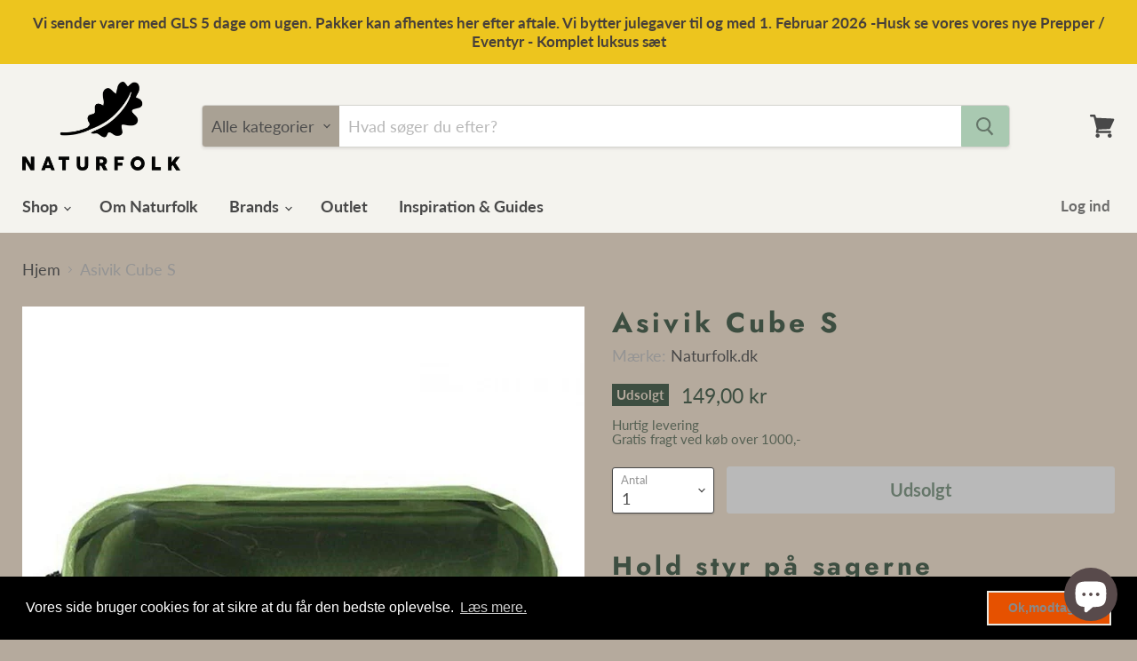

--- FILE ---
content_type: text/html; charset=utf-8
request_url: https://naturfolk.dk/products/asivik-cube-s
body_size: 36360
content:
<!doctype html>
<html class="no-js no-touch" lang="da">
  <head>
    <!-- Google Tag Manager -->
<script>(function(w,d,s,l,i){w[l]=w[l]||[];w[l].push({'gtm.start':
new Date().getTime(),event:'gtm.js'});var f=d.getElementsByTagName(s)[0],
j=d.createElement(s),dl=l!='dataLayer'?'&l='+l:'';j.async=true;j.src=
'https://www.googletagmanager.com/gtm.js?id='+i+dl;f.parentNode.insertBefore(j,f);
})(window,document,'script','dataLayer','GTM-TX6GR7M9');</script>
<!-- End Google Tag Manager -->
   <meta name="facebook-domain-verification" content="9qeixpvs9uakoj4u2orviv7pop11gc" />

    <!-- TrustBox script -->
<script type="text/javascript" src="//widget.trustpilot.com/bootstrap/v5/tp.widget.bootstrap.min.js" async></script>
<!-- End TrustBox script -->
    <meta charset="utf-8">
    <meta http-equiv="x-ua-compatible" content="IE=edge">

    <link rel="preconnect" href="https://cdn.shopify.com">
    <link rel="preconnect" href="https://fonts.shopifycdn.com">
    <link rel="preconnect" href="https://v.shopify.com">
    <link rel="preconnect" href="https://cdn.shopifycloud.com">

    <title>Asivik Cube S— Naturfolk.dk</title>

    
      <meta name="description" content="Hold styr på sagerne Asivik Cubes er geniale til, at holde styr på tøj m.m. når du rejser. Derudover hjælper de praktiske Cubes dig til effektivt, at udnytte pladsen i rygsækken eller kufferten, da tøjet fra at være en stor bunke forvandles til en række praktiske klodser, der nemt og effektivt pakkes ned. Asivik Cubes ">
    

    
  <link rel="shortcut icon" href="//naturfolk.dk/cdn/shop/files/favi_32x32.png?v=1613529474" type="image/png">


    
      <link rel="canonical" href="https://naturfolk.dk/products/asivik-cube-s" />
    

    <meta name="viewport" content="width=device-width">

    
    















<meta property="og:site_name" content="Naturfolk.dk">
<meta property="og:url" content="https://naturfolk.dk/products/asivik-cube-s">
<meta property="og:title" content="Asivik Cube S">
<meta property="og:type" content="website">
<meta property="og:description" content="Hold styr på sagerne Asivik Cubes er geniale til, at holde styr på tøj m.m. når du rejser. Derudover hjælper de praktiske Cubes dig til effektivt, at udnytte pladsen i rygsækken eller kufferten, da tøjet fra at være en stor bunke forvandles til en række praktiske klodser, der nemt og effektivt pakkes ned. Asivik Cubes ">




    
    
    

    
    
    <meta
      property="og:image"
      content="https://naturfolk.dk/cdn/shop/products/502248-2_1200x1200.jpg?v=1647674222"
    />
    <meta
      property="og:image:secure_url"
      content="https://naturfolk.dk/cdn/shop/products/502248-2_1200x1200.jpg?v=1647674222"
    />
    <meta property="og:image:width" content="1200" />
    <meta property="og:image:height" content="1200" />
    
    
    <meta property="og:image:alt" content="Social media image" />
  
















<meta name="twitter:title" content="Asivik Cube S">
<meta name="twitter:description" content="Hold styr på sagerne Asivik Cubes er geniale til, at holde styr på tøj m.m. når du rejser. Derudover hjælper de praktiske Cubes dig til effektivt, at udnytte pladsen i rygsækken eller kufferten, da tøjet fra at være en stor bunke forvandles til en række praktiske klodser, der nemt og effektivt pakkes ned. Asivik Cubes ">


    
    
    
      
      
      <meta name="twitter:card" content="summary">
    
    
    <meta
      property="twitter:image"
      content="https://naturfolk.dk/cdn/shop/products/502248-2_1200x1200_crop_center.jpg?v=1647674222"
    />
    <meta property="twitter:image:width" content="1200" />
    <meta property="twitter:image:height" content="1200" />
    
    
    <meta property="twitter:image:alt" content="Social media image" />
  



    <link rel="preload" href="//naturfolk.dk/cdn/fonts/lato/lato_n7.900f219bc7337bc57a7a2151983f0a4a4d9d5dcf.woff2" as="font" crossorigin="anonymous">
    <link rel="preload" as="style" href="//naturfolk.dk/cdn/shop/t/10/assets/theme.css?v=94799348185809372781763632870">

    <script>window.performance && window.performance.mark && window.performance.mark('shopify.content_for_header.start');</script><meta name="google-site-verification" content="bH_bPzq-3uz4rJd-JmKWbb0-xT6LjHEvPKSfAIKRqlg">
<meta id="shopify-digital-wallet" name="shopify-digital-wallet" content="/6576963674/digital_wallets/dialog">
<meta name="shopify-checkout-api-token" content="235d778a7fae0a8de54e484bb53c4bf0">
<link rel="alternate" type="application/json+oembed" href="https://naturfolk.dk/products/asivik-cube-s.oembed">
<script async="async" src="/checkouts/internal/preloads.js?locale=da-DK"></script>
<link rel="preconnect" href="https://shop.app" crossorigin="anonymous">
<script async="async" src="https://shop.app/checkouts/internal/preloads.js?locale=da-DK&shop_id=6576963674" crossorigin="anonymous"></script>
<script id="apple-pay-shop-capabilities" type="application/json">{"shopId":6576963674,"countryCode":"DK","currencyCode":"DKK","merchantCapabilities":["supports3DS"],"merchantId":"gid:\/\/shopify\/Shop\/6576963674","merchantName":"Naturfolk.dk","requiredBillingContactFields":["postalAddress","email","phone"],"requiredShippingContactFields":["postalAddress","email","phone"],"shippingType":"shipping","supportedNetworks":["visa","masterCard"],"total":{"type":"pending","label":"Naturfolk.dk","amount":"1.00"},"shopifyPaymentsEnabled":true,"supportsSubscriptions":true}</script>
<script id="shopify-features" type="application/json">{"accessToken":"235d778a7fae0a8de54e484bb53c4bf0","betas":["rich-media-storefront-analytics"],"domain":"naturfolk.dk","predictiveSearch":true,"shopId":6576963674,"locale":"da"}</script>
<script>var Shopify = Shopify || {};
Shopify.shop = "naturfolk-dk.myshopify.com";
Shopify.locale = "da";
Shopify.currency = {"active":"DKK","rate":"1.0"};
Shopify.country = "DK";
Shopify.theme = {"name":"Ny version af Empire (VK)","id":162692759890,"schema_name":"Empire","schema_version":"5.7.0","theme_store_id":838,"role":"main"};
Shopify.theme.handle = "null";
Shopify.theme.style = {"id":null,"handle":null};
Shopify.cdnHost = "naturfolk.dk/cdn";
Shopify.routes = Shopify.routes || {};
Shopify.routes.root = "/";</script>
<script type="module">!function(o){(o.Shopify=o.Shopify||{}).modules=!0}(window);</script>
<script>!function(o){function n(){var o=[];function n(){o.push(Array.prototype.slice.apply(arguments))}return n.q=o,n}var t=o.Shopify=o.Shopify||{};t.loadFeatures=n(),t.autoloadFeatures=n()}(window);</script>
<script>
  window.ShopifyPay = window.ShopifyPay || {};
  window.ShopifyPay.apiHost = "shop.app\/pay";
  window.ShopifyPay.redirectState = null;
</script>
<script id="shop-js-analytics" type="application/json">{"pageType":"product"}</script>
<script defer="defer" async type="module" src="//naturfolk.dk/cdn/shopifycloud/shop-js/modules/v2/client.init-shop-cart-sync_wUwrBHs9.da.esm.js"></script>
<script defer="defer" async type="module" src="//naturfolk.dk/cdn/shopifycloud/shop-js/modules/v2/chunk.common_e7iL_o_-.esm.js"></script>
<script type="module">
  await import("//naturfolk.dk/cdn/shopifycloud/shop-js/modules/v2/client.init-shop-cart-sync_wUwrBHs9.da.esm.js");
await import("//naturfolk.dk/cdn/shopifycloud/shop-js/modules/v2/chunk.common_e7iL_o_-.esm.js");

  window.Shopify.SignInWithShop?.initShopCartSync?.({"fedCMEnabled":true,"windoidEnabled":true});

</script>
<script>
  window.Shopify = window.Shopify || {};
  if (!window.Shopify.featureAssets) window.Shopify.featureAssets = {};
  window.Shopify.featureAssets['shop-js'] = {"shop-cart-sync":["modules/v2/client.shop-cart-sync_pfKR7G8h.da.esm.js","modules/v2/chunk.common_e7iL_o_-.esm.js"],"init-fed-cm":["modules/v2/client.init-fed-cm_BOjnXDiN.da.esm.js","modules/v2/chunk.common_e7iL_o_-.esm.js"],"init-windoid":["modules/v2/client.init-windoid_B9zLlI0Z.da.esm.js","modules/v2/chunk.common_e7iL_o_-.esm.js"],"shop-cash-offers":["modules/v2/client.shop-cash-offers_BJbtzs83.da.esm.js","modules/v2/chunk.common_e7iL_o_-.esm.js","modules/v2/chunk.modal_SAqoOwfR.esm.js"],"shop-button":["modules/v2/client.shop-button_DtQUlBTI.da.esm.js","modules/v2/chunk.common_e7iL_o_-.esm.js"],"init-shop-email-lookup-coordinator":["modules/v2/client.init-shop-email-lookup-coordinator_COoDB7Iu.da.esm.js","modules/v2/chunk.common_e7iL_o_-.esm.js"],"shop-toast-manager":["modules/v2/client.shop-toast-manager_BKHcLSrc.da.esm.js","modules/v2/chunk.common_e7iL_o_-.esm.js"],"shop-login-button":["modules/v2/client.shop-login-button_C7bjdo-r.da.esm.js","modules/v2/chunk.common_e7iL_o_-.esm.js","modules/v2/chunk.modal_SAqoOwfR.esm.js"],"avatar":["modules/v2/client.avatar_BTnouDA3.da.esm.js"],"init-shop-cart-sync":["modules/v2/client.init-shop-cart-sync_wUwrBHs9.da.esm.js","modules/v2/chunk.common_e7iL_o_-.esm.js"],"pay-button":["modules/v2/client.pay-button_BxCXsxcI.da.esm.js","modules/v2/chunk.common_e7iL_o_-.esm.js"],"init-shop-for-new-customer-accounts":["modules/v2/client.init-shop-for-new-customer-accounts_DmuEDx8m.da.esm.js","modules/v2/client.shop-login-button_C7bjdo-r.da.esm.js","modules/v2/chunk.common_e7iL_o_-.esm.js","modules/v2/chunk.modal_SAqoOwfR.esm.js"],"init-customer-accounts-sign-up":["modules/v2/client.init-customer-accounts-sign-up_B8VlXpLr.da.esm.js","modules/v2/client.shop-login-button_C7bjdo-r.da.esm.js","modules/v2/chunk.common_e7iL_o_-.esm.js","modules/v2/chunk.modal_SAqoOwfR.esm.js"],"shop-follow-button":["modules/v2/client.shop-follow-button_ckJC63I2.da.esm.js","modules/v2/chunk.common_e7iL_o_-.esm.js","modules/v2/chunk.modal_SAqoOwfR.esm.js"],"checkout-modal":["modules/v2/client.checkout-modal_C0vztlRq.da.esm.js","modules/v2/chunk.common_e7iL_o_-.esm.js","modules/v2/chunk.modal_SAqoOwfR.esm.js"],"init-customer-accounts":["modules/v2/client.init-customer-accounts_lb3QLA-W.da.esm.js","modules/v2/client.shop-login-button_C7bjdo-r.da.esm.js","modules/v2/chunk.common_e7iL_o_-.esm.js","modules/v2/chunk.modal_SAqoOwfR.esm.js"],"lead-capture":["modules/v2/client.lead-capture_3ty3y4PL.da.esm.js","modules/v2/chunk.common_e7iL_o_-.esm.js","modules/v2/chunk.modal_SAqoOwfR.esm.js"],"shop-login":["modules/v2/client.shop-login_BYZTPVJF.da.esm.js","modules/v2/chunk.common_e7iL_o_-.esm.js","modules/v2/chunk.modal_SAqoOwfR.esm.js"],"payment-terms":["modules/v2/client.payment-terms_Cg3S86YV.da.esm.js","modules/v2/chunk.common_e7iL_o_-.esm.js","modules/v2/chunk.modal_SAqoOwfR.esm.js"]};
</script>
<script>(function() {
  var isLoaded = false;
  function asyncLoad() {
    if (isLoaded) return;
    isLoaded = true;
    var urls = ["https:\/\/chimpstatic.com\/mcjs-connected\/js\/users\/4996b2066a17d2e3974bad53c\/3100c4062e8bbe7eab201297a.js?shop=naturfolk-dk.myshopify.com","https:\/\/apps.techdignity.com\/terms-and-conditions\/public\/js\/td-termsandcondition.js?shop=naturfolk-dk.myshopify.com","https:\/\/cdn.shopify.com\/s\/files\/1\/0065\/7696\/3674\/t\/7\/assets\/booster_eu_cookie_6576963674.js?v=1656658130\u0026shop=naturfolk-dk.myshopify.com","https:\/\/ecommplugins-scripts.trustpilot.com\/v2.1\/js\/header.min.js?settings=eyJrZXkiOiJNZUxSdDcya1VUdW9lNUdkIiwicyI6Im5vbmUifQ==\u0026v=2.5\u0026shop=naturfolk-dk.myshopify.com","https:\/\/ecommplugins-trustboxsettings.trustpilot.com\/naturfolk-dk.myshopify.com.js?settings=1716995388220\u0026shop=naturfolk-dk.myshopify.com","https:\/\/cdn.nfcube.com\/instafeed-10f8cf47052afea34ff8daa37b3e3059.js?shop=naturfolk-dk.myshopify.com"];
    for (var i = 0; i < urls.length; i++) {
      var s = document.createElement('script');
      s.type = 'text/javascript';
      s.async = true;
      s.src = urls[i];
      var x = document.getElementsByTagName('script')[0];
      x.parentNode.insertBefore(s, x);
    }
  };
  if(window.attachEvent) {
    window.attachEvent('onload', asyncLoad);
  } else {
    window.addEventListener('load', asyncLoad, false);
  }
})();</script>
<script id="__st">var __st={"a":6576963674,"offset":3600,"reqid":"738cf15f-b02d-4b64-b9f9-029206421238-1768894229","pageurl":"naturfolk.dk\/products\/asivik-cube-s","u":"b9d1c5a122cb","p":"product","rtyp":"product","rid":7611937685742};</script>
<script>window.ShopifyPaypalV4VisibilityTracking = true;</script>
<script id="captcha-bootstrap">!function(){'use strict';const t='contact',e='account',n='new_comment',o=[[t,t],['blogs',n],['comments',n],[t,'customer']],c=[[e,'customer_login'],[e,'guest_login'],[e,'recover_customer_password'],[e,'create_customer']],r=t=>t.map((([t,e])=>`form[action*='/${t}']:not([data-nocaptcha='true']) input[name='form_type'][value='${e}']`)).join(','),a=t=>()=>t?[...document.querySelectorAll(t)].map((t=>t.form)):[];function s(){const t=[...o],e=r(t);return a(e)}const i='password',u='form_key',d=['recaptcha-v3-token','g-recaptcha-response','h-captcha-response',i],f=()=>{try{return window.sessionStorage}catch{return}},m='__shopify_v',_=t=>t.elements[u];function p(t,e,n=!1){try{const o=window.sessionStorage,c=JSON.parse(o.getItem(e)),{data:r}=function(t){const{data:e,action:n}=t;return t[m]||n?{data:e,action:n}:{data:t,action:n}}(c);for(const[e,n]of Object.entries(r))t.elements[e]&&(t.elements[e].value=n);n&&o.removeItem(e)}catch(o){console.error('form repopulation failed',{error:o})}}const l='form_type',E='cptcha';function T(t){t.dataset[E]=!0}const w=window,h=w.document,L='Shopify',v='ce_forms',y='captcha';let A=!1;((t,e)=>{const n=(g='f06e6c50-85a8-45c8-87d0-21a2b65856fe',I='https://cdn.shopify.com/shopifycloud/storefront-forms-hcaptcha/ce_storefront_forms_captcha_hcaptcha.v1.5.2.iife.js',D={infoText:'Beskyttet af hCaptcha',privacyText:'Beskyttelse af persondata',termsText:'Vilkår'},(t,e,n)=>{const o=w[L][v],c=o.bindForm;if(c)return c(t,g,e,D).then(n);var r;o.q.push([[t,g,e,D],n]),r=I,A||(h.body.append(Object.assign(h.createElement('script'),{id:'captcha-provider',async:!0,src:r})),A=!0)});var g,I,D;w[L]=w[L]||{},w[L][v]=w[L][v]||{},w[L][v].q=[],w[L][y]=w[L][y]||{},w[L][y].protect=function(t,e){n(t,void 0,e),T(t)},Object.freeze(w[L][y]),function(t,e,n,w,h,L){const[v,y,A,g]=function(t,e,n){const i=e?o:[],u=t?c:[],d=[...i,...u],f=r(d),m=r(i),_=r(d.filter((([t,e])=>n.includes(e))));return[a(f),a(m),a(_),s()]}(w,h,L),I=t=>{const e=t.target;return e instanceof HTMLFormElement?e:e&&e.form},D=t=>v().includes(t);t.addEventListener('submit',(t=>{const e=I(t);if(!e)return;const n=D(e)&&!e.dataset.hcaptchaBound&&!e.dataset.recaptchaBound,o=_(e),c=g().includes(e)&&(!o||!o.value);(n||c)&&t.preventDefault(),c&&!n&&(function(t){try{if(!f())return;!function(t){const e=f();if(!e)return;const n=_(t);if(!n)return;const o=n.value;o&&e.removeItem(o)}(t);const e=Array.from(Array(32),(()=>Math.random().toString(36)[2])).join('');!function(t,e){_(t)||t.append(Object.assign(document.createElement('input'),{type:'hidden',name:u})),t.elements[u].value=e}(t,e),function(t,e){const n=f();if(!n)return;const o=[...t.querySelectorAll(`input[type='${i}']`)].map((({name:t})=>t)),c=[...d,...o],r={};for(const[a,s]of new FormData(t).entries())c.includes(a)||(r[a]=s);n.setItem(e,JSON.stringify({[m]:1,action:t.action,data:r}))}(t,e)}catch(e){console.error('failed to persist form',e)}}(e),e.submit())}));const S=(t,e)=>{t&&!t.dataset[E]&&(n(t,e.some((e=>e===t))),T(t))};for(const o of['focusin','change'])t.addEventListener(o,(t=>{const e=I(t);D(e)&&S(e,y())}));const B=e.get('form_key'),M=e.get(l),P=B&&M;t.addEventListener('DOMContentLoaded',(()=>{const t=y();if(P)for(const e of t)e.elements[l].value===M&&p(e,B);[...new Set([...A(),...v().filter((t=>'true'===t.dataset.shopifyCaptcha))])].forEach((e=>S(e,t)))}))}(h,new URLSearchParams(w.location.search),n,t,e,['guest_login'])})(!0,!0)}();</script>
<script integrity="sha256-4kQ18oKyAcykRKYeNunJcIwy7WH5gtpwJnB7kiuLZ1E=" data-source-attribution="shopify.loadfeatures" defer="defer" src="//naturfolk.dk/cdn/shopifycloud/storefront/assets/storefront/load_feature-a0a9edcb.js" crossorigin="anonymous"></script>
<script crossorigin="anonymous" defer="defer" src="//naturfolk.dk/cdn/shopifycloud/storefront/assets/shopify_pay/storefront-65b4c6d7.js?v=20250812"></script>
<script data-source-attribution="shopify.dynamic_checkout.dynamic.init">var Shopify=Shopify||{};Shopify.PaymentButton=Shopify.PaymentButton||{isStorefrontPortableWallets:!0,init:function(){window.Shopify.PaymentButton.init=function(){};var t=document.createElement("script");t.src="https://naturfolk.dk/cdn/shopifycloud/portable-wallets/latest/portable-wallets.da.js",t.type="module",document.head.appendChild(t)}};
</script>
<script data-source-attribution="shopify.dynamic_checkout.buyer_consent">
  function portableWalletsHideBuyerConsent(e){var t=document.getElementById("shopify-buyer-consent"),n=document.getElementById("shopify-subscription-policy-button");t&&n&&(t.classList.add("hidden"),t.setAttribute("aria-hidden","true"),n.removeEventListener("click",e))}function portableWalletsShowBuyerConsent(e){var t=document.getElementById("shopify-buyer-consent"),n=document.getElementById("shopify-subscription-policy-button");t&&n&&(t.classList.remove("hidden"),t.removeAttribute("aria-hidden"),n.addEventListener("click",e))}window.Shopify?.PaymentButton&&(window.Shopify.PaymentButton.hideBuyerConsent=portableWalletsHideBuyerConsent,window.Shopify.PaymentButton.showBuyerConsent=portableWalletsShowBuyerConsent);
</script>
<script data-source-attribution="shopify.dynamic_checkout.cart.bootstrap">document.addEventListener("DOMContentLoaded",(function(){function t(){return document.querySelector("shopify-accelerated-checkout-cart, shopify-accelerated-checkout")}if(t())Shopify.PaymentButton.init();else{new MutationObserver((function(e,n){t()&&(Shopify.PaymentButton.init(),n.disconnect())})).observe(document.body,{childList:!0,subtree:!0})}}));
</script>
<link id="shopify-accelerated-checkout-styles" rel="stylesheet" media="screen" href="https://naturfolk.dk/cdn/shopifycloud/portable-wallets/latest/accelerated-checkout-backwards-compat.css" crossorigin="anonymous">
<style id="shopify-accelerated-checkout-cart">
        #shopify-buyer-consent {
  margin-top: 1em;
  display: inline-block;
  width: 100%;
}

#shopify-buyer-consent.hidden {
  display: none;
}

#shopify-subscription-policy-button {
  background: none;
  border: none;
  padding: 0;
  text-decoration: underline;
  font-size: inherit;
  cursor: pointer;
}

#shopify-subscription-policy-button::before {
  box-shadow: none;
}

      </style>

<script>window.performance && window.performance.mark && window.performance.mark('shopify.content_for_header.end');</script>

    <link href="//naturfolk.dk/cdn/shop/t/10/assets/theme.css?v=94799348185809372781763632870" rel="stylesheet" type="text/css" media="all" />

    
    <script>
      window.Theme = window.Theme || {};
      window.Theme.routes = {
        "root_url": "/",
        "account_url": "/account",
        "account_login_url": "https://naturfolk.dk/customer_authentication/redirect?locale=da&region_country=DK",
        "account_logout_url": "/account/logout",
        "account_register_url": "https://shopify.com/6576963674/account?locale=da",
        "account_addresses_url": "/account/addresses",
        "collections_url": "/collections",
        "all_products_collection_url": "/collections/all",
        "search_url": "/search",
        "cart_url": "/cart",
        "cart_add_url": "/cart/add",
        "cart_change_url": "/cart/change",
        "cart_clear_url": "/cart/clear",
        "product_recommendations_url": "/recommendations/products",
      };
    </script>
    

      
    
  <!-- BEGIN app block: shopify://apps/yeps/blocks/yeps/e514c124-b6d8-42cf-8001-0defa550f08e --><script>
window.YepsID = '0190111f-7a03-1773-018f-f7bf8645c17f';

window.YepsData = {"campaigns":[],"hacks":{}};
window.YepsActive = false;
window.YepsIsolate = true;
window.YepsMigrated = false;

window.YepsContext = {
  locale: 'da',
  marketId: '1238860014',
  currency: 'DKK',
  pageType: 'product',
  productId: '7611937685742',
  
  
  
  
  
};
</script>


<!-- END app block --><script src="https://cdn.shopify.com/extensions/e4b3a77b-20c9-4161-b1bb-deb87046128d/inbox-1253/assets/inbox-chat-loader.js" type="text/javascript" defer="defer"></script>
<script src="https://cdn.shopify.com/extensions/8d2c31d3-a828-4daf-820f-80b7f8e01c39/nova-eu-cookie-bar-gdpr-4/assets/nova-cookie-app-embed.js" type="text/javascript" defer="defer"></script>
<link href="https://cdn.shopify.com/extensions/8d2c31d3-a828-4daf-820f-80b7f8e01c39/nova-eu-cookie-bar-gdpr-4/assets/nova-cookie.css" rel="stylesheet" type="text/css" media="all">
<script src="https://cdn.shopify.com/extensions/019b93c1-bc14-7200-9724-fabc47201519/my-app-115/assets/sdk.js" type="text/javascript" defer="defer"></script>
<link href="https://cdn.shopify.com/extensions/019b93c1-bc14-7200-9724-fabc47201519/my-app-115/assets/sdk.css" rel="stylesheet" type="text/css" media="all">
<script src="https://cdn.shopify.com/extensions/019bd8e6-0a01-796c-a5d5-85dadc9a2754/yepsng-widget-65/assets/yeps.js" type="text/javascript" defer="defer"></script>
<link href="https://cdn.shopify.com/extensions/019bd8e6-0a01-796c-a5d5-85dadc9a2754/yepsng-widget-65/assets/yeps.css" rel="stylesheet" type="text/css" media="all">
<link href="https://monorail-edge.shopifysvc.com" rel="dns-prefetch">
<script>(function(){if ("sendBeacon" in navigator && "performance" in window) {try {var session_token_from_headers = performance.getEntriesByType('navigation')[0].serverTiming.find(x => x.name == '_s').description;} catch {var session_token_from_headers = undefined;}var session_cookie_matches = document.cookie.match(/_shopify_s=([^;]*)/);var session_token_from_cookie = session_cookie_matches && session_cookie_matches.length === 2 ? session_cookie_matches[1] : "";var session_token = session_token_from_headers || session_token_from_cookie || "";function handle_abandonment_event(e) {var entries = performance.getEntries().filter(function(entry) {return /monorail-edge.shopifysvc.com/.test(entry.name);});if (!window.abandonment_tracked && entries.length === 0) {window.abandonment_tracked = true;var currentMs = Date.now();var navigation_start = performance.timing.navigationStart;var payload = {shop_id: 6576963674,url: window.location.href,navigation_start,duration: currentMs - navigation_start,session_token,page_type: "product"};window.navigator.sendBeacon("https://monorail-edge.shopifysvc.com/v1/produce", JSON.stringify({schema_id: "online_store_buyer_site_abandonment/1.1",payload: payload,metadata: {event_created_at_ms: currentMs,event_sent_at_ms: currentMs}}));}}window.addEventListener('pagehide', handle_abandonment_event);}}());</script>
<script id="web-pixels-manager-setup">(function e(e,d,r,n,o){if(void 0===o&&(o={}),!Boolean(null===(a=null===(i=window.Shopify)||void 0===i?void 0:i.analytics)||void 0===a?void 0:a.replayQueue)){var i,a;window.Shopify=window.Shopify||{};var t=window.Shopify;t.analytics=t.analytics||{};var s=t.analytics;s.replayQueue=[],s.publish=function(e,d,r){return s.replayQueue.push([e,d,r]),!0};try{self.performance.mark("wpm:start")}catch(e){}var l=function(){var e={modern:/Edge?\/(1{2}[4-9]|1[2-9]\d|[2-9]\d{2}|\d{4,})\.\d+(\.\d+|)|Firefox\/(1{2}[4-9]|1[2-9]\d|[2-9]\d{2}|\d{4,})\.\d+(\.\d+|)|Chrom(ium|e)\/(9{2}|\d{3,})\.\d+(\.\d+|)|(Maci|X1{2}).+ Version\/(15\.\d+|(1[6-9]|[2-9]\d|\d{3,})\.\d+)([,.]\d+|)( \(\w+\)|)( Mobile\/\w+|) Safari\/|Chrome.+OPR\/(9{2}|\d{3,})\.\d+\.\d+|(CPU[ +]OS|iPhone[ +]OS|CPU[ +]iPhone|CPU IPhone OS|CPU iPad OS)[ +]+(15[._]\d+|(1[6-9]|[2-9]\d|\d{3,})[._]\d+)([._]\d+|)|Android:?[ /-](13[3-9]|1[4-9]\d|[2-9]\d{2}|\d{4,})(\.\d+|)(\.\d+|)|Android.+Firefox\/(13[5-9]|1[4-9]\d|[2-9]\d{2}|\d{4,})\.\d+(\.\d+|)|Android.+Chrom(ium|e)\/(13[3-9]|1[4-9]\d|[2-9]\d{2}|\d{4,})\.\d+(\.\d+|)|SamsungBrowser\/([2-9]\d|\d{3,})\.\d+/,legacy:/Edge?\/(1[6-9]|[2-9]\d|\d{3,})\.\d+(\.\d+|)|Firefox\/(5[4-9]|[6-9]\d|\d{3,})\.\d+(\.\d+|)|Chrom(ium|e)\/(5[1-9]|[6-9]\d|\d{3,})\.\d+(\.\d+|)([\d.]+$|.*Safari\/(?![\d.]+ Edge\/[\d.]+$))|(Maci|X1{2}).+ Version\/(10\.\d+|(1[1-9]|[2-9]\d|\d{3,})\.\d+)([,.]\d+|)( \(\w+\)|)( Mobile\/\w+|) Safari\/|Chrome.+OPR\/(3[89]|[4-9]\d|\d{3,})\.\d+\.\d+|(CPU[ +]OS|iPhone[ +]OS|CPU[ +]iPhone|CPU IPhone OS|CPU iPad OS)[ +]+(10[._]\d+|(1[1-9]|[2-9]\d|\d{3,})[._]\d+)([._]\d+|)|Android:?[ /-](13[3-9]|1[4-9]\d|[2-9]\d{2}|\d{4,})(\.\d+|)(\.\d+|)|Mobile Safari.+OPR\/([89]\d|\d{3,})\.\d+\.\d+|Android.+Firefox\/(13[5-9]|1[4-9]\d|[2-9]\d{2}|\d{4,})\.\d+(\.\d+|)|Android.+Chrom(ium|e)\/(13[3-9]|1[4-9]\d|[2-9]\d{2}|\d{4,})\.\d+(\.\d+|)|Android.+(UC? ?Browser|UCWEB|U3)[ /]?(15\.([5-9]|\d{2,})|(1[6-9]|[2-9]\d|\d{3,})\.\d+)\.\d+|SamsungBrowser\/(5\.\d+|([6-9]|\d{2,})\.\d+)|Android.+MQ{2}Browser\/(14(\.(9|\d{2,})|)|(1[5-9]|[2-9]\d|\d{3,})(\.\d+|))(\.\d+|)|K[Aa][Ii]OS\/(3\.\d+|([4-9]|\d{2,})\.\d+)(\.\d+|)/},d=e.modern,r=e.legacy,n=navigator.userAgent;return n.match(d)?"modern":n.match(r)?"legacy":"unknown"}(),u="modern"===l?"modern":"legacy",c=(null!=n?n:{modern:"",legacy:""})[u],f=function(e){return[e.baseUrl,"/wpm","/b",e.hashVersion,"modern"===e.buildTarget?"m":"l",".js"].join("")}({baseUrl:d,hashVersion:r,buildTarget:u}),m=function(e){var d=e.version,r=e.bundleTarget,n=e.surface,o=e.pageUrl,i=e.monorailEndpoint;return{emit:function(e){var a=e.status,t=e.errorMsg,s=(new Date).getTime(),l=JSON.stringify({metadata:{event_sent_at_ms:s},events:[{schema_id:"web_pixels_manager_load/3.1",payload:{version:d,bundle_target:r,page_url:o,status:a,surface:n,error_msg:t},metadata:{event_created_at_ms:s}}]});if(!i)return console&&console.warn&&console.warn("[Web Pixels Manager] No Monorail endpoint provided, skipping logging."),!1;try{return self.navigator.sendBeacon.bind(self.navigator)(i,l)}catch(e){}var u=new XMLHttpRequest;try{return u.open("POST",i,!0),u.setRequestHeader("Content-Type","text/plain"),u.send(l),!0}catch(e){return console&&console.warn&&console.warn("[Web Pixels Manager] Got an unhandled error while logging to Monorail."),!1}}}}({version:r,bundleTarget:l,surface:e.surface,pageUrl:self.location.href,monorailEndpoint:e.monorailEndpoint});try{o.browserTarget=l,function(e){var d=e.src,r=e.async,n=void 0===r||r,o=e.onload,i=e.onerror,a=e.sri,t=e.scriptDataAttributes,s=void 0===t?{}:t,l=document.createElement("script"),u=document.querySelector("head"),c=document.querySelector("body");if(l.async=n,l.src=d,a&&(l.integrity=a,l.crossOrigin="anonymous"),s)for(var f in s)if(Object.prototype.hasOwnProperty.call(s,f))try{l.dataset[f]=s[f]}catch(e){}if(o&&l.addEventListener("load",o),i&&l.addEventListener("error",i),u)u.appendChild(l);else{if(!c)throw new Error("Did not find a head or body element to append the script");c.appendChild(l)}}({src:f,async:!0,onload:function(){if(!function(){var e,d;return Boolean(null===(d=null===(e=window.Shopify)||void 0===e?void 0:e.analytics)||void 0===d?void 0:d.initialized)}()){var d=window.webPixelsManager.init(e)||void 0;if(d){var r=window.Shopify.analytics;r.replayQueue.forEach((function(e){var r=e[0],n=e[1],o=e[2];d.publishCustomEvent(r,n,o)})),r.replayQueue=[],r.publish=d.publishCustomEvent,r.visitor=d.visitor,r.initialized=!0}}},onerror:function(){return m.emit({status:"failed",errorMsg:"".concat(f," has failed to load")})},sri:function(e){var d=/^sha384-[A-Za-z0-9+/=]+$/;return"string"==typeof e&&d.test(e)}(c)?c:"",scriptDataAttributes:o}),m.emit({status:"loading"})}catch(e){m.emit({status:"failed",errorMsg:(null==e?void 0:e.message)||"Unknown error"})}}})({shopId: 6576963674,storefrontBaseUrl: "https://naturfolk.dk",extensionsBaseUrl: "https://extensions.shopifycdn.com/cdn/shopifycloud/web-pixels-manager",monorailEndpoint: "https://monorail-edge.shopifysvc.com/unstable/produce_batch",surface: "storefront-renderer",enabledBetaFlags: ["2dca8a86"],webPixelsConfigList: [{"id":"1079312722","configuration":"{\"config\":\"{\\\"pixel_id\\\":\\\"AW-653685216\\\",\\\"target_country\\\":\\\"DK\\\",\\\"gtag_events\\\":[{\\\"type\\\":\\\"search\\\",\\\"action_label\\\":\\\"AW-653685216\\\/G1y4CK-qi8wBEODj2bcC\\\"},{\\\"type\\\":\\\"begin_checkout\\\",\\\"action_label\\\":\\\"AW-653685216\\\/Gs_ZCKyqi8wBEODj2bcC\\\"},{\\\"type\\\":\\\"view_item\\\",\\\"action_label\\\":[\\\"AW-653685216\\\/mO7HCMWoi8wBEODj2bcC\\\",\\\"MC-P9PG6PK4NK\\\"]},{\\\"type\\\":\\\"purchase\\\",\\\"action_label\\\":[\\\"AW-653685216\\\/nPFHCMKoi8wBEODj2bcC\\\",\\\"MC-P9PG6PK4NK\\\"]},{\\\"type\\\":\\\"page_view\\\",\\\"action_label\\\":[\\\"AW-653685216\\\/mKo2CL-oi8wBEODj2bcC\\\",\\\"MC-P9PG6PK4NK\\\"]},{\\\"type\\\":\\\"add_payment_info\\\",\\\"action_label\\\":\\\"AW-653685216\\\/l4YdCLKqi8wBEODj2bcC\\\"},{\\\"type\\\":\\\"add_to_cart\\\",\\\"action_label\\\":\\\"AW-653685216\\\/j1cyCMioi8wBEODj2bcC\\\"}],\\\"enable_monitoring_mode\\\":false}\"}","eventPayloadVersion":"v1","runtimeContext":"OPEN","scriptVersion":"b2a88bafab3e21179ed38636efcd8a93","type":"APP","apiClientId":1780363,"privacyPurposes":[],"dataSharingAdjustments":{"protectedCustomerApprovalScopes":["read_customer_address","read_customer_email","read_customer_name","read_customer_personal_data","read_customer_phone"]}},{"id":"342294866","configuration":"{\"pixel_id\":\"2270525556589667\",\"pixel_type\":\"facebook_pixel\",\"metaapp_system_user_token\":\"-\"}","eventPayloadVersion":"v1","runtimeContext":"OPEN","scriptVersion":"ca16bc87fe92b6042fbaa3acc2fbdaa6","type":"APP","apiClientId":2329312,"privacyPurposes":["ANALYTICS","MARKETING","SALE_OF_DATA"],"dataSharingAdjustments":{"protectedCustomerApprovalScopes":["read_customer_address","read_customer_email","read_customer_name","read_customer_personal_data","read_customer_phone"]}},{"id":"187662674","eventPayloadVersion":"v1","runtimeContext":"LAX","scriptVersion":"1","type":"CUSTOM","privacyPurposes":["ANALYTICS"],"name":"Google Analytics tag (migrated)"},{"id":"shopify-app-pixel","configuration":"{}","eventPayloadVersion":"v1","runtimeContext":"STRICT","scriptVersion":"0450","apiClientId":"shopify-pixel","type":"APP","privacyPurposes":["ANALYTICS","MARKETING"]},{"id":"shopify-custom-pixel","eventPayloadVersion":"v1","runtimeContext":"LAX","scriptVersion":"0450","apiClientId":"shopify-pixel","type":"CUSTOM","privacyPurposes":["ANALYTICS","MARKETING"]}],isMerchantRequest: false,initData: {"shop":{"name":"Naturfolk.dk","paymentSettings":{"currencyCode":"DKK"},"myshopifyDomain":"naturfolk-dk.myshopify.com","countryCode":"DK","storefrontUrl":"https:\/\/naturfolk.dk"},"customer":null,"cart":null,"checkout":null,"productVariants":[{"price":{"amount":149.0,"currencyCode":"DKK"},"product":{"title":"Asivik Cube S","vendor":"Naturfolk.dk","id":"7611937685742","untranslatedTitle":"Asivik Cube S","url":"\/products\/asivik-cube-s","type":""},"id":"42601375760622","image":{"src":"\/\/naturfolk.dk\/cdn\/shop\/products\/502248-2.jpg?v=1647674222"},"sku":"","title":"Default Title","untranslatedTitle":"Default Title"}],"purchasingCompany":null},},"https://naturfolk.dk/cdn","fcfee988w5aeb613cpc8e4bc33m6693e112",{"modern":"","legacy":""},{"shopId":"6576963674","storefrontBaseUrl":"https:\/\/naturfolk.dk","extensionBaseUrl":"https:\/\/extensions.shopifycdn.com\/cdn\/shopifycloud\/web-pixels-manager","surface":"storefront-renderer","enabledBetaFlags":"[\"2dca8a86\"]","isMerchantRequest":"false","hashVersion":"fcfee988w5aeb613cpc8e4bc33m6693e112","publish":"custom","events":"[[\"page_viewed\",{}],[\"product_viewed\",{\"productVariant\":{\"price\":{\"amount\":149.0,\"currencyCode\":\"DKK\"},\"product\":{\"title\":\"Asivik Cube S\",\"vendor\":\"Naturfolk.dk\",\"id\":\"7611937685742\",\"untranslatedTitle\":\"Asivik Cube S\",\"url\":\"\/products\/asivik-cube-s\",\"type\":\"\"},\"id\":\"42601375760622\",\"image\":{\"src\":\"\/\/naturfolk.dk\/cdn\/shop\/products\/502248-2.jpg?v=1647674222\"},\"sku\":\"\",\"title\":\"Default Title\",\"untranslatedTitle\":\"Default Title\"}}]]"});</script><script>
  window.ShopifyAnalytics = window.ShopifyAnalytics || {};
  window.ShopifyAnalytics.meta = window.ShopifyAnalytics.meta || {};
  window.ShopifyAnalytics.meta.currency = 'DKK';
  var meta = {"product":{"id":7611937685742,"gid":"gid:\/\/shopify\/Product\/7611937685742","vendor":"Naturfolk.dk","type":"","handle":"asivik-cube-s","variants":[{"id":42601375760622,"price":14900,"name":"Asivik Cube S","public_title":null,"sku":""}],"remote":false},"page":{"pageType":"product","resourceType":"product","resourceId":7611937685742,"requestId":"738cf15f-b02d-4b64-b9f9-029206421238-1768894229"}};
  for (var attr in meta) {
    window.ShopifyAnalytics.meta[attr] = meta[attr];
  }
</script>
<script class="analytics">
  (function () {
    var customDocumentWrite = function(content) {
      var jquery = null;

      if (window.jQuery) {
        jquery = window.jQuery;
      } else if (window.Checkout && window.Checkout.$) {
        jquery = window.Checkout.$;
      }

      if (jquery) {
        jquery('body').append(content);
      }
    };

    var hasLoggedConversion = function(token) {
      if (token) {
        return document.cookie.indexOf('loggedConversion=' + token) !== -1;
      }
      return false;
    }

    var setCookieIfConversion = function(token) {
      if (token) {
        var twoMonthsFromNow = new Date(Date.now());
        twoMonthsFromNow.setMonth(twoMonthsFromNow.getMonth() + 2);

        document.cookie = 'loggedConversion=' + token + '; expires=' + twoMonthsFromNow;
      }
    }

    var trekkie = window.ShopifyAnalytics.lib = window.trekkie = window.trekkie || [];
    if (trekkie.integrations) {
      return;
    }
    trekkie.methods = [
      'identify',
      'page',
      'ready',
      'track',
      'trackForm',
      'trackLink'
    ];
    trekkie.factory = function(method) {
      return function() {
        var args = Array.prototype.slice.call(arguments);
        args.unshift(method);
        trekkie.push(args);
        return trekkie;
      };
    };
    for (var i = 0; i < trekkie.methods.length; i++) {
      var key = trekkie.methods[i];
      trekkie[key] = trekkie.factory(key);
    }
    trekkie.load = function(config) {
      trekkie.config = config || {};
      trekkie.config.initialDocumentCookie = document.cookie;
      var first = document.getElementsByTagName('script')[0];
      var script = document.createElement('script');
      script.type = 'text/javascript';
      script.onerror = function(e) {
        var scriptFallback = document.createElement('script');
        scriptFallback.type = 'text/javascript';
        scriptFallback.onerror = function(error) {
                var Monorail = {
      produce: function produce(monorailDomain, schemaId, payload) {
        var currentMs = new Date().getTime();
        var event = {
          schema_id: schemaId,
          payload: payload,
          metadata: {
            event_created_at_ms: currentMs,
            event_sent_at_ms: currentMs
          }
        };
        return Monorail.sendRequest("https://" + monorailDomain + "/v1/produce", JSON.stringify(event));
      },
      sendRequest: function sendRequest(endpointUrl, payload) {
        // Try the sendBeacon API
        if (window && window.navigator && typeof window.navigator.sendBeacon === 'function' && typeof window.Blob === 'function' && !Monorail.isIos12()) {
          var blobData = new window.Blob([payload], {
            type: 'text/plain'
          });

          if (window.navigator.sendBeacon(endpointUrl, blobData)) {
            return true;
          } // sendBeacon was not successful

        } // XHR beacon

        var xhr = new XMLHttpRequest();

        try {
          xhr.open('POST', endpointUrl);
          xhr.setRequestHeader('Content-Type', 'text/plain');
          xhr.send(payload);
        } catch (e) {
          console.log(e);
        }

        return false;
      },
      isIos12: function isIos12() {
        return window.navigator.userAgent.lastIndexOf('iPhone; CPU iPhone OS 12_') !== -1 || window.navigator.userAgent.lastIndexOf('iPad; CPU OS 12_') !== -1;
      }
    };
    Monorail.produce('monorail-edge.shopifysvc.com',
      'trekkie_storefront_load_errors/1.1',
      {shop_id: 6576963674,
      theme_id: 162692759890,
      app_name: "storefront",
      context_url: window.location.href,
      source_url: "//naturfolk.dk/cdn/s/trekkie.storefront.cd680fe47e6c39ca5d5df5f0a32d569bc48c0f27.min.js"});

        };
        scriptFallback.async = true;
        scriptFallback.src = '//naturfolk.dk/cdn/s/trekkie.storefront.cd680fe47e6c39ca5d5df5f0a32d569bc48c0f27.min.js';
        first.parentNode.insertBefore(scriptFallback, first);
      };
      script.async = true;
      script.src = '//naturfolk.dk/cdn/s/trekkie.storefront.cd680fe47e6c39ca5d5df5f0a32d569bc48c0f27.min.js';
      first.parentNode.insertBefore(script, first);
    };
    trekkie.load(
      {"Trekkie":{"appName":"storefront","development":false,"defaultAttributes":{"shopId":6576963674,"isMerchantRequest":null,"themeId":162692759890,"themeCityHash":"5058860558675950314","contentLanguage":"da","currency":"DKK","eventMetadataId":"0d299fa9-b0d0-4e28-9873-4d85c6624a5a"},"isServerSideCookieWritingEnabled":true,"monorailRegion":"shop_domain","enabledBetaFlags":["65f19447"]},"Session Attribution":{},"S2S":{"facebookCapiEnabled":true,"source":"trekkie-storefront-renderer","apiClientId":580111}}
    );

    var loaded = false;
    trekkie.ready(function() {
      if (loaded) return;
      loaded = true;

      window.ShopifyAnalytics.lib = window.trekkie;

      var originalDocumentWrite = document.write;
      document.write = customDocumentWrite;
      try { window.ShopifyAnalytics.merchantGoogleAnalytics.call(this); } catch(error) {};
      document.write = originalDocumentWrite;

      window.ShopifyAnalytics.lib.page(null,{"pageType":"product","resourceType":"product","resourceId":7611937685742,"requestId":"738cf15f-b02d-4b64-b9f9-029206421238-1768894229","shopifyEmitted":true});

      var match = window.location.pathname.match(/checkouts\/(.+)\/(thank_you|post_purchase)/)
      var token = match? match[1]: undefined;
      if (!hasLoggedConversion(token)) {
        setCookieIfConversion(token);
        window.ShopifyAnalytics.lib.track("Viewed Product",{"currency":"DKK","variantId":42601375760622,"productId":7611937685742,"productGid":"gid:\/\/shopify\/Product\/7611937685742","name":"Asivik Cube S","price":"149.00","sku":"","brand":"Naturfolk.dk","variant":null,"category":"","nonInteraction":true,"remote":false},undefined,undefined,{"shopifyEmitted":true});
      window.ShopifyAnalytics.lib.track("monorail:\/\/trekkie_storefront_viewed_product\/1.1",{"currency":"DKK","variantId":42601375760622,"productId":7611937685742,"productGid":"gid:\/\/shopify\/Product\/7611937685742","name":"Asivik Cube S","price":"149.00","sku":"","brand":"Naturfolk.dk","variant":null,"category":"","nonInteraction":true,"remote":false,"referer":"https:\/\/naturfolk.dk\/products\/asivik-cube-s"});
      }
    });


        var eventsListenerScript = document.createElement('script');
        eventsListenerScript.async = true;
        eventsListenerScript.src = "//naturfolk.dk/cdn/shopifycloud/storefront/assets/shop_events_listener-3da45d37.js";
        document.getElementsByTagName('head')[0].appendChild(eventsListenerScript);

})();</script>
  <script>
  if (!window.ga || (window.ga && typeof window.ga !== 'function')) {
    window.ga = function ga() {
      (window.ga.q = window.ga.q || []).push(arguments);
      if (window.Shopify && window.Shopify.analytics && typeof window.Shopify.analytics.publish === 'function') {
        window.Shopify.analytics.publish("ga_stub_called", {}, {sendTo: "google_osp_migration"});
      }
      console.error("Shopify's Google Analytics stub called with:", Array.from(arguments), "\nSee https://help.shopify.com/manual/promoting-marketing/pixels/pixel-migration#google for more information.");
    };
    if (window.Shopify && window.Shopify.analytics && typeof window.Shopify.analytics.publish === 'function') {
      window.Shopify.analytics.publish("ga_stub_initialized", {}, {sendTo: "google_osp_migration"});
    }
  }
</script>
<script
  defer
  src="https://naturfolk.dk/cdn/shopifycloud/perf-kit/shopify-perf-kit-3.0.4.min.js"
  data-application="storefront-renderer"
  data-shop-id="6576963674"
  data-render-region="gcp-us-east1"
  data-page-type="product"
  data-theme-instance-id="162692759890"
  data-theme-name="Empire"
  data-theme-version="5.7.0"
  data-monorail-region="shop_domain"
  data-resource-timing-sampling-rate="10"
  data-shs="true"
  data-shs-beacon="true"
  data-shs-export-with-fetch="true"
  data-shs-logs-sample-rate="1"
  data-shs-beacon-endpoint="https://naturfolk.dk/api/collect"
></script>
</head>

  <body class="template-product" data-instant-allow-query-string >
    <!-- Google Tag Manager (noscript) -->
<noscript><iframe src="https://www.googletagmanager.com/ns.html?id=GTM-TX6GR7M9"
height="0" width="0" style="display:none;visibility:hidden"></iframe></noscript>
<!-- End Google Tag Manager (noscript) -->
    <script>
      document.documentElement.className=document.documentElement.className.replace(/\bno-js\b/,'js');
      if(window.Shopify&&window.Shopify.designMode)document.documentElement.className+=' in-theme-editor';
      if(('ontouchstart' in window)||window.DocumentTouch&&document instanceof DocumentTouch)document.documentElement.className=document.documentElement.className.replace(/\bno-touch\b/,'has-touch');
    </script>
    <a class="skip-to-main" href="#site-main">Spring over</a>
    <div id="shopify-section-static-announcement" class="shopify-section site-announcement"><script
  type="application/json"
  data-section-id="static-announcement"
  data-section-type="static-announcement">
</script>









  
    <div
      class="
        announcement-bar
        
      "
      style="
        color: #463f3a;
        background: #edc51e;
      ">
      

      
        <div class="announcement-bar-text">
          Vi sender varer med GLS 5 dage om ugen. Pakker kan afhentes her efter aftale. Vi bytter julegaver til og med 1. Februar 2026 -Husk se vores vores nye Prepper / Eventyr - Komplet luksus sæt
        </div>
      

      <div class="announcement-bar-text-mobile">
        
          Vi sender varer med GLS 5 dage om ugen. Pakker kan afhentes her efter aftale. Vi bytter julegaver til og med 1. Februar 2026 -Husk se vores vores nye Prepper / Eventyr - Komplet luksus sæt
        
      </div>
    </div>
  


</div>
    <header
      class="site-header site-header-nav--open"
      role="banner"
      data-site-header
    >
      <div id="shopify-section-static-header" class="shopify-section site-header-wrapper"><script
  type="application/json"
  data-section-id="static-header"
  data-section-type="static-header"
  data-section-data>
  {
    "settings": {
      "sticky_header": true,
      "live_search": {
        "enable": true,
        "enable_images": true,
        "enable_content": true,
        "money_format": "{{amount_with_comma_separator}} kr",
        "show_mobile_search_bar": true,
        "context": {
          "view_all_results": "Se alle resultater",
          "view_all_products": "Se alle produkter",
          "content_results": {
            "title": "Sider og posts",
            "no_results": "Ingen resultater."
          },
          "no_results_products": {
            "title": "Ikke flere produkter for “*terms*”.",
            "title_in_category": "Ikke flere produkter for “*terms*” i *category*.",
            "message": "Beklager, vi kunne ikke finde et match."
          }
        }
      }
    }
  }
</script>




<style data-shopify>
  .site-logo {
    max-width: 190px;
  }

  .site-logo-image {
    max-height: 100px;
  }
</style>

<div
  class="
    site-header-main
    
  "
  data-site-header-main
  data-site-header-sticky
  
    data-site-header-mobile-search-bar
  
>
  <button class="site-header-menu-toggle" data-menu-toggle>
    <div class="site-header-menu-toggle--button" tabindex="-1">
      <span class="toggle-icon--bar toggle-icon--bar-top"></span>
      <span class="toggle-icon--bar toggle-icon--bar-middle"></span>
      <span class="toggle-icon--bar toggle-icon--bar-bottom"></span>
      <span class="visually-hidden">Menu</span>
    </div>
  </button>

  

  <div
    class="
      site-header-main-content
      
    "
  >
    <div class="site-header-logo">
      <a
        class="site-logo"
        href="/">
        
          
          

          

  

  <img
    
      src="//naturfolk.dk/cdn/shop/files/Logo02_338x190.png?v=1613529447"
    
    alt=""

    
      data-rimg
      srcset="//naturfolk.dk/cdn/shop/files/Logo02_338x190.png?v=1613529447 1x, //naturfolk.dk/cdn/shop/files/Logo02_676x380.png?v=1613529447 2x, //naturfolk.dk/cdn/shop/files/Logo02_1014x570.png?v=1613529447 3x, //naturfolk.dk/cdn/shop/files/Logo02_1352x760.png?v=1613529447 4x"
    

    class="site-logo-image"
    
    
  >




        
      </a>
    </div>

    





<div class="live-search" data-live-search><form
    class="
      live-search-form
      form-fields-inline
      
    "
    action="/search"
    method="get"
    role="search"
    aria-label="Product"
    data-live-search-form
  >
    <input type="hidden" name="type" value="article,page,product">
    <div class="form-field no-label"><span class="form-field-select-wrapper live-search-filter-wrapper">
          <select class="live-search-filter" data-live-search-filter data-filter-all="Alle kategorier">
            
            <option value="" selected>Alle kategorier</option>
            <option value="" disabled>------</option>
            
          </select>
          <label class="live-search-filter-label form-field-select" data-live-search-filter-label>Alle kategorier
</label>
          <svg
  aria-hidden="true"
  focusable="false"
  role="presentation"
  width="8"
  height="6"
  viewBox="0 0 8 6"
  fill="none"
  xmlns="http://www.w3.org/2000/svg"
>
<path class="icon-chevron-down-left" d="M4 4.5L7 1.5" stroke="currentColor" stroke-width="1.25" stroke-linecap="square"/>
<path class="icon-chevron-down-right" d="M4 4.5L1 1.5" stroke="currentColor" stroke-width="1.25" stroke-linecap="square"/>
</svg>

        </span><input
        class="form-field-input live-search-form-field"
        type="text"
        name="q"
        aria-label="Søg"
        placeholder="Hvad søger du efter?"
        
        autocomplete="off"
        data-live-search-input>
      <button
        class="live-search-takeover-cancel"
        type="button"
        data-live-search-takeover-cancel>
        Cancel
      </button>

      <button
        class="live-search-button"
        type="submit"
        aria-label="Søg"
        data-live-search-submit
      >
        <span class="search-icon search-icon--inactive">
          <svg
  aria-hidden="true"
  focusable="false"
  role="presentation"
  xmlns="http://www.w3.org/2000/svg"
  width="20"
  height="21"
  viewBox="0 0 20 21"
>
  <path fill="currentColor" fill-rule="evenodd" d="M12.514 14.906a8.264 8.264 0 0 1-4.322 1.21C3.668 16.116 0 12.513 0 8.07 0 3.626 3.668.023 8.192.023c4.525 0 8.193 3.603 8.193 8.047 0 2.033-.769 3.89-2.035 5.307l4.999 5.552-1.775 1.597-5.06-5.62zm-4.322-.843c3.37 0 6.102-2.684 6.102-5.993 0-3.31-2.732-5.994-6.102-5.994S2.09 4.76 2.09 8.07c0 3.31 2.732 5.993 6.102 5.993z"/>
</svg>
        </span>
        <span class="search-icon search-icon--active">
          <svg
  aria-hidden="true"
  focusable="false"
  role="presentation"
  width="26"
  height="26"
  viewBox="0 0 26 26"
  xmlns="http://www.w3.org/2000/svg"
>
  <g fill-rule="nonzero" fill="currentColor">
    <path d="M13 26C5.82 26 0 20.18 0 13S5.82 0 13 0s13 5.82 13 13-5.82 13-13 13zm0-3.852a9.148 9.148 0 1 0 0-18.296 9.148 9.148 0 0 0 0 18.296z" opacity=".29"/><path d="M13 26c7.18 0 13-5.82 13-13a1.926 1.926 0 0 0-3.852 0A9.148 9.148 0 0 1 13 22.148 1.926 1.926 0 0 0 13 26z"/>
  </g>
</svg>
        </span>
      </button>
    </div>

    <div class="search-flydown" data-live-search-flydown>
      <div class="search-flydown--placeholder" data-live-search-placeholder>
        <div class="search-flydown--product-items">
          
            <a class="search-flydown--product search-flydown--product" href="#">
              
                <div class="search-flydown--product-image">
                  <svg class="placeholder--image placeholder--content-image" xmlns="http://www.w3.org/2000/svg" viewBox="0 0 525.5 525.5"><path d="M324.5 212.7H203c-1.6 0-2.8 1.3-2.8 2.8V308c0 1.6 1.3 2.8 2.8 2.8h121.6c1.6 0 2.8-1.3 2.8-2.8v-92.5c0-1.6-1.3-2.8-2.9-2.8zm1.1 95.3c0 .6-.5 1.1-1.1 1.1H203c-.6 0-1.1-.5-1.1-1.1v-92.5c0-.6.5-1.1 1.1-1.1h121.6c.6 0 1.1.5 1.1 1.1V308z"/><path d="M210.4 299.5H240v.1s.1 0 .2-.1h75.2v-76.2h-105v76.2zm1.8-7.2l20-20c1.6-1.6 3.8-2.5 6.1-2.5s4.5.9 6.1 2.5l1.5 1.5 16.8 16.8c-12.9 3.3-20.7 6.3-22.8 7.2h-27.7v-5.5zm101.5-10.1c-20.1 1.7-36.7 4.8-49.1 7.9l-16.9-16.9 26.3-26.3c1.6-1.6 3.8-2.5 6.1-2.5s4.5.9 6.1 2.5l27.5 27.5v7.8zm-68.9 15.5c9.7-3.5 33.9-10.9 68.9-13.8v13.8h-68.9zm68.9-72.7v46.8l-26.2-26.2c-1.9-1.9-4.5-3-7.3-3s-5.4 1.1-7.3 3l-26.3 26.3-.9-.9c-1.9-1.9-4.5-3-7.3-3s-5.4 1.1-7.3 3l-18.8 18.8V225h101.4z"/><path d="M232.8 254c4.6 0 8.3-3.7 8.3-8.3s-3.7-8.3-8.3-8.3-8.3 3.7-8.3 8.3 3.7 8.3 8.3 8.3zm0-14.9c3.6 0 6.6 2.9 6.6 6.6s-2.9 6.6-6.6 6.6-6.6-2.9-6.6-6.6 3-6.6 6.6-6.6z"/></svg>
                </div>
              

              <div class="search-flydown--product-text">
                <span class="search-flydown--product-title placeholder--content-text"></span>
                <span class="search-flydown--product-price placeholder--content-text"></span>
              </div>
            </a>
          
            <a class="search-flydown--product search-flydown--product" href="#">
              
                <div class="search-flydown--product-image">
                  <svg class="placeholder--image placeholder--content-image" xmlns="http://www.w3.org/2000/svg" viewBox="0 0 525.5 525.5"><path d="M324.5 212.7H203c-1.6 0-2.8 1.3-2.8 2.8V308c0 1.6 1.3 2.8 2.8 2.8h121.6c1.6 0 2.8-1.3 2.8-2.8v-92.5c0-1.6-1.3-2.8-2.9-2.8zm1.1 95.3c0 .6-.5 1.1-1.1 1.1H203c-.6 0-1.1-.5-1.1-1.1v-92.5c0-.6.5-1.1 1.1-1.1h121.6c.6 0 1.1.5 1.1 1.1V308z"/><path d="M210.4 299.5H240v.1s.1 0 .2-.1h75.2v-76.2h-105v76.2zm1.8-7.2l20-20c1.6-1.6 3.8-2.5 6.1-2.5s4.5.9 6.1 2.5l1.5 1.5 16.8 16.8c-12.9 3.3-20.7 6.3-22.8 7.2h-27.7v-5.5zm101.5-10.1c-20.1 1.7-36.7 4.8-49.1 7.9l-16.9-16.9 26.3-26.3c1.6-1.6 3.8-2.5 6.1-2.5s4.5.9 6.1 2.5l27.5 27.5v7.8zm-68.9 15.5c9.7-3.5 33.9-10.9 68.9-13.8v13.8h-68.9zm68.9-72.7v46.8l-26.2-26.2c-1.9-1.9-4.5-3-7.3-3s-5.4 1.1-7.3 3l-26.3 26.3-.9-.9c-1.9-1.9-4.5-3-7.3-3s-5.4 1.1-7.3 3l-18.8 18.8V225h101.4z"/><path d="M232.8 254c4.6 0 8.3-3.7 8.3-8.3s-3.7-8.3-8.3-8.3-8.3 3.7-8.3 8.3 3.7 8.3 8.3 8.3zm0-14.9c3.6 0 6.6 2.9 6.6 6.6s-2.9 6.6-6.6 6.6-6.6-2.9-6.6-6.6 3-6.6 6.6-6.6z"/></svg>
                </div>
              

              <div class="search-flydown--product-text">
                <span class="search-flydown--product-title placeholder--content-text"></span>
                <span class="search-flydown--product-price placeholder--content-text"></span>
              </div>
            </a>
          
            <a class="search-flydown--product search-flydown--product" href="#">
              
                <div class="search-flydown--product-image">
                  <svg class="placeholder--image placeholder--content-image" xmlns="http://www.w3.org/2000/svg" viewBox="0 0 525.5 525.5"><path d="M324.5 212.7H203c-1.6 0-2.8 1.3-2.8 2.8V308c0 1.6 1.3 2.8 2.8 2.8h121.6c1.6 0 2.8-1.3 2.8-2.8v-92.5c0-1.6-1.3-2.8-2.9-2.8zm1.1 95.3c0 .6-.5 1.1-1.1 1.1H203c-.6 0-1.1-.5-1.1-1.1v-92.5c0-.6.5-1.1 1.1-1.1h121.6c.6 0 1.1.5 1.1 1.1V308z"/><path d="M210.4 299.5H240v.1s.1 0 .2-.1h75.2v-76.2h-105v76.2zm1.8-7.2l20-20c1.6-1.6 3.8-2.5 6.1-2.5s4.5.9 6.1 2.5l1.5 1.5 16.8 16.8c-12.9 3.3-20.7 6.3-22.8 7.2h-27.7v-5.5zm101.5-10.1c-20.1 1.7-36.7 4.8-49.1 7.9l-16.9-16.9 26.3-26.3c1.6-1.6 3.8-2.5 6.1-2.5s4.5.9 6.1 2.5l27.5 27.5v7.8zm-68.9 15.5c9.7-3.5 33.9-10.9 68.9-13.8v13.8h-68.9zm68.9-72.7v46.8l-26.2-26.2c-1.9-1.9-4.5-3-7.3-3s-5.4 1.1-7.3 3l-26.3 26.3-.9-.9c-1.9-1.9-4.5-3-7.3-3s-5.4 1.1-7.3 3l-18.8 18.8V225h101.4z"/><path d="M232.8 254c4.6 0 8.3-3.7 8.3-8.3s-3.7-8.3-8.3-8.3-8.3 3.7-8.3 8.3 3.7 8.3 8.3 8.3zm0-14.9c3.6 0 6.6 2.9 6.6 6.6s-2.9 6.6-6.6 6.6-6.6-2.9-6.6-6.6 3-6.6 6.6-6.6z"/></svg>
                </div>
              

              <div class="search-flydown--product-text">
                <span class="search-flydown--product-title placeholder--content-text"></span>
                <span class="search-flydown--product-price placeholder--content-text"></span>
              </div>
            </a>
          
        </div>
      </div>

      <div class="search-flydown--results search-flydown--results--content-enabled" data-live-search-results></div>

      
    </div>
  </form>
</div>


    
  </div>

  <div class="site-header-cart">
    <a class="site-header-cart--button" href="/cart">
      <span
        class="site-header-cart--count "
        data-header-cart-count="">
      </span>

      <svg
  aria-hidden="true"
  focusable="false"
  role="presentation"
  width="28"
  height="26"
  viewBox="0 10 28 26"
  xmlns="http://www.w3.org/2000/svg"
>
  <path fill="currentColor" fill-rule="evenodd" d="M26.15 14.488L6.977 13.59l-.666-2.661C6.159 10.37 5.704 10 5.127 10H1.213C.547 10 0 10.558 0 11.238c0 .68.547 1.238 1.213 1.238h2.974l3.337 13.249-.82 3.465c-.092.371 0 .774.212 1.053.243.31.576.465.94.465H22.72c.667 0 1.214-.558 1.214-1.239 0-.68-.547-1.238-1.214-1.238H9.434l.333-1.423 12.135-.589c.455-.03.85-.31 1.032-.712l4.247-9.286c.181-.34.151-.774-.06-1.144-.212-.34-.577-.589-.97-.589zM22.297 36c-1.256 0-2.275-1.04-2.275-2.321 0-1.282 1.019-2.322 2.275-2.322s2.275 1.04 2.275 2.322c0 1.281-1.02 2.321-2.275 2.321zM10.92 33.679C10.92 34.96 9.9 36 8.646 36 7.39 36 6.37 34.96 6.37 33.679c0-1.282 1.019-2.322 2.275-2.322s2.275 1.04 2.275 2.322z"/>
</svg>
      <span class="visually-hidden">Se kurv</span>
    </a>
  </div>
</div>

<div
  class="
    site-navigation-wrapper

    
      site-navigation--has-actions
    

    
  "
  data-site-navigation
  id="site-header-nav"
>
  <nav
    class="site-navigation"
    aria-label="Main"
  >
    




<ul
  class="navmenu navmenu-depth-1"
  data-navmenu
  aria-label="Ny menu struktur"
>
  
    
    

    
    
    
    
    
<li
      class="navmenu-item      navmenu-item-parent      navmenu-id-shop      navmenu-meganav-item-parent"
      data-navmenu-meganav-trigger
      data-navmenu-parent
      
    >
      <a
        class="navmenu-link navmenu-link-parent "
        href="/collections/all"
        
          aria-haspopup="true"
          aria-expanded="false"
        
      >
        Shop
        
          <span
            class="navmenu-icon navmenu-icon-depth-1"
            data-navmenu-trigger
          >
            <svg
  aria-hidden="true"
  focusable="false"
  role="presentation"
  width="8"
  height="6"
  viewBox="0 0 8 6"
  fill="none"
  xmlns="http://www.w3.org/2000/svg"
>
<path class="icon-chevron-down-left" d="M4 4.5L7 1.5" stroke="currentColor" stroke-width="1.25" stroke-linecap="square"/>
<path class="icon-chevron-down-right" d="M4 4.5L1 1.5" stroke="currentColor" stroke-width="1.25" stroke-linecap="square"/>
</svg>

          </span>
        
      </a>

      
        
          




<div
  class="navmenu-submenu  navmenu-meganav  navmenu-meganav--desktop"
  data-navmenu-submenu
  data-meganav-menu
  data-meganav-id="1517255946962"
>
  <div class="navmenu-meganav-wrapper">
    



    <ul
      class="navmenu  navmenu-depth-2  navmenu-meganav-items"
      
    >
      
<li
          class="navmenu-item          navmenu-item-parent          navmenu-id-dametoj          navmenu-meganav-item"
          data-navmenu-trigger
          data-navmenu-parent
          >
          <a href="/collections/dame" class="navmenu-item-text navmenu-link-parent">
            Dametøj
          </a>

          
            



<button
  class="navmenu-button"
  data-navmenu-trigger
  aria-expanded="false"
>
  <div class="navmenu-button-wrapper" tabindex="-1">
    <span class="navmenu-icon ">
      <svg
  aria-hidden="true"
  focusable="false"
  role="presentation"
  width="8"
  height="6"
  viewBox="0 0 8 6"
  fill="none"
  xmlns="http://www.w3.org/2000/svg"
>
<path class="icon-chevron-down-left" d="M4 4.5L7 1.5" stroke="currentColor" stroke-width="1.25" stroke-linecap="square"/>
<path class="icon-chevron-down-right" d="M4 4.5L1 1.5" stroke="currentColor" stroke-width="1.25" stroke-linecap="square"/>
</svg>

    </span>
    <span class="visually-hidden">Dametøj</span>
  </div>
</button>

          

          











<ul
  class="navmenu navmenu-depth-3 navmenu-submenu"
  data-navmenu
  
  data-navmenu-submenu
  
>
  
    

    
    

    
    

    
      <li
        class="navmenu-item navmenu-id-dame-overtoj"
      >
        <a
          class="navmenu-link "
          href="/collections/dame-overtoj"
        >
          Dame overtøj
</a>
      </li>
    
  
    

    
    

    
    

    
      <li
        class="navmenu-item navmenu-id-dame-overdele"
      >
        <a
          class="navmenu-link "
          href="/collections/dame-overdele"
        >
          Dame overdele
</a>
      </li>
    
  
    

    
    

    
    

    
      <li
        class="navmenu-item navmenu-id-dame-underdele"
      >
        <a
          class="navmenu-link "
          href="/collections/dame-underdele"
        >
          Dame underdele
</a>
      </li>
    
  
    

    
    

    
    

    
      <li
        class="navmenu-item navmenu-id-dame-accessories"
      >
        <a
          class="navmenu-link "
          href="/collections/dame-accessories"
        >
          Dame accessories
</a>
      </li>
    
  
</ul>

        </li>
      
<li
          class="navmenu-item          navmenu-item-parent          navmenu-id-herretoj          navmenu-meganav-item"
          data-navmenu-trigger
          data-navmenu-parent
          >
          <a href="/collections/herre" class="navmenu-item-text navmenu-link-parent">
            Herretøj
          </a>

          
            



<button
  class="navmenu-button"
  data-navmenu-trigger
  aria-expanded="false"
>
  <div class="navmenu-button-wrapper" tabindex="-1">
    <span class="navmenu-icon ">
      <svg
  aria-hidden="true"
  focusable="false"
  role="presentation"
  width="8"
  height="6"
  viewBox="0 0 8 6"
  fill="none"
  xmlns="http://www.w3.org/2000/svg"
>
<path class="icon-chevron-down-left" d="M4 4.5L7 1.5" stroke="currentColor" stroke-width="1.25" stroke-linecap="square"/>
<path class="icon-chevron-down-right" d="M4 4.5L1 1.5" stroke="currentColor" stroke-width="1.25" stroke-linecap="square"/>
</svg>

    </span>
    <span class="visually-hidden">Herretøj</span>
  </div>
</button>

          

          











<ul
  class="navmenu navmenu-depth-3 navmenu-submenu"
  data-navmenu
  
  data-navmenu-submenu
  
>
  
    

    
    

    
    

    
      <li
        class="navmenu-item navmenu-id-herre-overdele"
      >
        <a
          class="navmenu-link "
          href="/collections/herre-overdele"
        >
          Herre overdele
</a>
      </li>
    
  
    

    
    

    
    

    
      <li
        class="navmenu-item navmenu-id-herre-underdele"
      >
        <a
          class="navmenu-link "
          href="/collections/herre-underdele"
        >
          Herre underdele
</a>
      </li>
    
  
    

    
    

    
    

    
      <li
        class="navmenu-item navmenu-id-herre-overtoj"
      >
        <a
          class="navmenu-link "
          href="/collections/herre-overtoj"
        >
          Herre overtøj
</a>
      </li>
    
  
    

    
    

    
    

    
      <li
        class="navmenu-item navmenu-id-herre-accessories"
      >
        <a
          class="navmenu-link "
          href="/collections/herre-accessories"
        >
          Herre accessories
</a>
      </li>
    
  
</ul>

        </li>
      
<li
          class="navmenu-item          navmenu-item-parent          navmenu-id-bornetoj          navmenu-meganav-item"
          data-navmenu-trigger
          data-navmenu-parent
          >
          <a href="/collections/bornetoj" class="navmenu-item-text navmenu-link-parent">
            Børnetøj
          </a>

          
            



<button
  class="navmenu-button"
  data-navmenu-trigger
  aria-expanded="false"
>
  <div class="navmenu-button-wrapper" tabindex="-1">
    <span class="navmenu-icon ">
      <svg
  aria-hidden="true"
  focusable="false"
  role="presentation"
  width="8"
  height="6"
  viewBox="0 0 8 6"
  fill="none"
  xmlns="http://www.w3.org/2000/svg"
>
<path class="icon-chevron-down-left" d="M4 4.5L7 1.5" stroke="currentColor" stroke-width="1.25" stroke-linecap="square"/>
<path class="icon-chevron-down-right" d="M4 4.5L1 1.5" stroke="currentColor" stroke-width="1.25" stroke-linecap="square"/>
</svg>

    </span>
    <span class="visually-hidden">Børnetøj</span>
  </div>
</button>

          

          











<ul
  class="navmenu navmenu-depth-3 navmenu-submenu"
  data-navmenu
  
  data-navmenu-submenu
  
>
  
    

    
    

    
    

    
      <li
        class="navmenu-item navmenu-id-born-overdele"
      >
        <a
          class="navmenu-link "
          href="/collections/borne-overdele"
        >
          Børn overdele
</a>
      </li>
    
  
    

    
    

    
    

    
      <li
        class="navmenu-item navmenu-id-born-underdele"
      >
        <a
          class="navmenu-link "
          href="/collections/born-underdele"
        >
          Børn underdele
</a>
      </li>
    
  
    

    
    

    
    

    
      <li
        class="navmenu-item navmenu-id-born-overtoj"
      >
        <a
          class="navmenu-link "
          href="/collections/born-overtoj"
        >
          Børn overtøj
</a>
      </li>
    
  
    

    
    

    
    

    
      <li
        class="navmenu-item navmenu-id-born-accessories"
      >
        <a
          class="navmenu-link "
          href="/collections/born-accessories"
        >
          Børn Accessories
</a>
      </li>
    
  
</ul>

        </li>
      
<li
          class="navmenu-item          navmenu-item-parent          navmenu-id-accessories          navmenu-meganav-item"
          data-navmenu-trigger
          data-navmenu-parent
          >
          <a href="/collections/accessories" class="navmenu-item-text navmenu-link-parent">
            Accessories
          </a>

          
            



<button
  class="navmenu-button"
  data-navmenu-trigger
  aria-expanded="false"
>
  <div class="navmenu-button-wrapper" tabindex="-1">
    <span class="navmenu-icon ">
      <svg
  aria-hidden="true"
  focusable="false"
  role="presentation"
  width="8"
  height="6"
  viewBox="0 0 8 6"
  fill="none"
  xmlns="http://www.w3.org/2000/svg"
>
<path class="icon-chevron-down-left" d="M4 4.5L7 1.5" stroke="currentColor" stroke-width="1.25" stroke-linecap="square"/>
<path class="icon-chevron-down-right" d="M4 4.5L1 1.5" stroke="currentColor" stroke-width="1.25" stroke-linecap="square"/>
</svg>

    </span>
    <span class="visually-hidden">Accessories</span>
  </div>
</button>

          

          











<ul
  class="navmenu navmenu-depth-3 navmenu-submenu"
  data-navmenu
  
  data-navmenu-submenu
  
>
  
    

    
    

    
    

    
      <li
        class="navmenu-item navmenu-id-postkort"
      >
        <a
          class="navmenu-link "
          href="/collections/postkort"
        >
          Postkort
</a>
      </li>
    
  
    

    
    

    
    

    
      <li
        class="navmenu-item navmenu-id-nogleringe"
      >
        <a
          class="navmenu-link "
          href="/collections/nogleringe"
        >
          Nøgleringe
</a>
      </li>
    
  
    

    
    

    
    

    
      <li
        class="navmenu-item navmenu-id-strygemaerker-og-pins"
      >
        <a
          class="navmenu-link "
          href="/collections/strygemaerker-og-pins"
        >
          Strygemærker og Pins
</a>
      </li>
    
  
    

    
    

    
    

    
      <li
        class="navmenu-item navmenu-id-notesboger-og-blokke"
      >
        <a
          class="navmenu-link "
          href="/collections/notesboger-og-blokke"
        >
          Notesbøger og blokke
</a>
      </li>
    
  
    

    
    

    
    

    
      <li
        class="navmenu-item navmenu-id-kroge"
      >
        <a
          class="navmenu-link "
          href="/collections/kroge"
        >
          Kroge
</a>
      </li>
    
  
</ul>

        </li>
      
<li
          class="navmenu-item          navmenu-item-parent          navmenu-id-mad-bal          navmenu-meganav-item"
          data-navmenu-trigger
          data-navmenu-parent
          >
          <a href="/collections/balgrej" class="navmenu-item-text navmenu-link-parent">
            Mad & Bål
          </a>

          
            



<button
  class="navmenu-button"
  data-navmenu-trigger
  aria-expanded="false"
>
  <div class="navmenu-button-wrapper" tabindex="-1">
    <span class="navmenu-icon ">
      <svg
  aria-hidden="true"
  focusable="false"
  role="presentation"
  width="8"
  height="6"
  viewBox="0 0 8 6"
  fill="none"
  xmlns="http://www.w3.org/2000/svg"
>
<path class="icon-chevron-down-left" d="M4 4.5L7 1.5" stroke="currentColor" stroke-width="1.25" stroke-linecap="square"/>
<path class="icon-chevron-down-right" d="M4 4.5L1 1.5" stroke="currentColor" stroke-width="1.25" stroke-linecap="square"/>
</svg>

    </span>
    <span class="visually-hidden">Mad & Bål</span>
  </div>
</button>

          

          











<ul
  class="navmenu navmenu-depth-3 navmenu-submenu"
  data-navmenu
  
  data-navmenu-submenu
  
>
  
    

    
    

    
    

    
      <li
        class="navmenu-item navmenu-id-balgrej"
      >
        <a
          class="navmenu-link "
          href="/collections/balgrej"
        >
          Bålgrej
</a>
      </li>
    
  
    

    
    

    
    

    
      <li
        class="navmenu-item navmenu-id-spisegrej"
      >
        <a
          class="navmenu-link "
          href="/collections/spisegrej"
        >
          Spisegrej
</a>
      </li>
    
  
    

    
    

    
    

    
      <li
        class="navmenu-item navmenu-id-braender"
      >
        <a
          class="navmenu-link "
          href="/collections/kogesaet-braendere"
        >
          Brænder
</a>
      </li>
    
  
    

    
    

    
    

    
      <li
        class="navmenu-item navmenu-id-mad"
      >
        <a
          class="navmenu-link "
          href="/collections/madvarer"
        >
          Mad
</a>
      </li>
    
  
    

    
    

    
    

    
      <li
        class="navmenu-item navmenu-id-termo-og-madpakker"
      >
        <a
          class="navmenu-link "
          href="/collections/madpakke"
        >
          Termo- og madpakker
</a>
      </li>
    
  
    

    
    

    
    

    
      <li
        class="navmenu-item navmenu-id-kaffegrej"
      >
        <a
          class="navmenu-link "
          href="/collections/lav-kaffe-i-det-fri"
        >
          Kaffegrej
</a>
      </li>
    
  
</ul>

        </li>
      
<li
          class="navmenu-item          navmenu-item-parent          navmenu-id-have-bolig          navmenu-meganav-item"
          data-navmenu-trigger
          data-navmenu-parent
          >
          <a href="/collections/haven" class="navmenu-item-text navmenu-link-parent">
            Have & Bolig
          </a>

          
            



<button
  class="navmenu-button"
  data-navmenu-trigger
  aria-expanded="false"
>
  <div class="navmenu-button-wrapper" tabindex="-1">
    <span class="navmenu-icon ">
      <svg
  aria-hidden="true"
  focusable="false"
  role="presentation"
  width="8"
  height="6"
  viewBox="0 0 8 6"
  fill="none"
  xmlns="http://www.w3.org/2000/svg"
>
<path class="icon-chevron-down-left" d="M4 4.5L7 1.5" stroke="currentColor" stroke-width="1.25" stroke-linecap="square"/>
<path class="icon-chevron-down-right" d="M4 4.5L1 1.5" stroke="currentColor" stroke-width="1.25" stroke-linecap="square"/>
</svg>

    </span>
    <span class="visually-hidden">Have & Bolig</span>
  </div>
</button>

          

          











<ul
  class="navmenu navmenu-depth-3 navmenu-submenu"
  data-navmenu
  
  data-navmenu-submenu
  
>
  
    

    
    

    
    

    
      <li
        class="navmenu-item navmenu-id-fuglehuse"
      >
        <a
          class="navmenu-link "
          href="/collections/fuglehuse"
        >
          Fuglehuse
</a>
      </li>
    
  
    

    
    

    
    

    
      <li
        class="navmenu-item navmenu-id-nogleringe"
      >
        <a
          class="navmenu-link "
          href="/collections/nogleringe"
        >
          Nøgleringe
</a>
      </li>
    
  
    

    
    

    
    

    
      <li
        class="navmenu-item navmenu-id-traefugle-og-dyr"
      >
        <a
          class="navmenu-link "
          href="/collections/traefugle"
        >
          Træfugle- og dyr
</a>
      </li>
    
  
    

    
    

    
    

    
      <li
        class="navmenu-item navmenu-id-baeredygtig-tekstil"
      >
        <a
          class="navmenu-link "
          href="/collections/the-organic-company"
        >
          Bæredygtig tekstil
</a>
      </li>
    
  
</ul>

        </li>
      
<li
          class="navmenu-item          navmenu-item-parent          navmenu-id-udstyr-knive          navmenu-meganav-item"
          data-navmenu-trigger
          data-navmenu-parent
          >
          <a href="/collections/udstyr" class="navmenu-item-text navmenu-link-parent">
            Udstyr & Knive
          </a>

          
            



<button
  class="navmenu-button"
  data-navmenu-trigger
  aria-expanded="false"
>
  <div class="navmenu-button-wrapper" tabindex="-1">
    <span class="navmenu-icon ">
      <svg
  aria-hidden="true"
  focusable="false"
  role="presentation"
  width="8"
  height="6"
  viewBox="0 0 8 6"
  fill="none"
  xmlns="http://www.w3.org/2000/svg"
>
<path class="icon-chevron-down-left" d="M4 4.5L7 1.5" stroke="currentColor" stroke-width="1.25" stroke-linecap="square"/>
<path class="icon-chevron-down-right" d="M4 4.5L1 1.5" stroke="currentColor" stroke-width="1.25" stroke-linecap="square"/>
</svg>

    </span>
    <span class="visually-hidden">Udstyr & Knive</span>
  </div>
</button>

          

          











<ul
  class="navmenu navmenu-depth-3 navmenu-submenu"
  data-navmenu
  
  data-navmenu-submenu
  
>
  
    

    
    

    
    

    
      <li
        class="navmenu-item navmenu-id-knive"
      >
        <a
          class="navmenu-link "
          href="/collections/knive-vaerktoj"
        >
          Knive
</a>
      </li>
    
  
    

    
    

    
    

    
      <li
        class="navmenu-item navmenu-id-okser-og-save"
      >
        <a
          class="navmenu-link "
          href="/collections/tilbehor-udstyr"
        >
          Økser og save
</a>
      </li>
    
  
    

    
    

    
    

    
      <li
        class="navmenu-item navmenu-id-lys-og-lygter"
      >
        <a
          class="navmenu-link "
          href="/collections/lys-lygter"
        >
          Lys og lygter
</a>
      </li>
    
  
    

    
    

    
    

    
      <li
        class="navmenu-item navmenu-id-snittegrej"
      >
        <a
          class="navmenu-link "
          href="/collections/snitte-grej"
        >
          Snittegrej
</a>
      </li>
    
  
    

    
    

    
    

    
      <li
        class="navmenu-item navmenu-id-sankeknive"
      >
        <a
          class="navmenu-link "
          href="/collections/sanke-knive"
        >
          Sankeknive
</a>
      </li>
    
  
</ul>

        </li>
      
<li
          class="navmenu-item          navmenu-item-parent          navmenu-id-telte-overnatning          navmenu-meganav-item"
          data-navmenu-trigger
          data-navmenu-parent
          >
          <a href="/collections/telte" class="navmenu-item-text navmenu-link-parent">
            Telte & Overnatning
          </a>

          
            



<button
  class="navmenu-button"
  data-navmenu-trigger
  aria-expanded="false"
>
  <div class="navmenu-button-wrapper" tabindex="-1">
    <span class="navmenu-icon ">
      <svg
  aria-hidden="true"
  focusable="false"
  role="presentation"
  width="8"
  height="6"
  viewBox="0 0 8 6"
  fill="none"
  xmlns="http://www.w3.org/2000/svg"
>
<path class="icon-chevron-down-left" d="M4 4.5L7 1.5" stroke="currentColor" stroke-width="1.25" stroke-linecap="square"/>
<path class="icon-chevron-down-right" d="M4 4.5L1 1.5" stroke="currentColor" stroke-width="1.25" stroke-linecap="square"/>
</svg>

    </span>
    <span class="visually-hidden">Telte & Overnatning</span>
  </div>
</button>

          

          











<ul
  class="navmenu navmenu-depth-3 navmenu-submenu"
  data-navmenu
  
  data-navmenu-submenu
  
>
  
    

    
    

    
    

    
      <li
        class="navmenu-item navmenu-id-telte"
      >
        <a
          class="navmenu-link "
          href="/collections/telte-1/Telte"
        >
          Telte
</a>
      </li>
    
  
    

    
    

    
    

    
      <li
        class="navmenu-item navmenu-id-haengekojer-og-tarps"
      >
        <a
          class="navmenu-link "
          href="/collections/haengekojer-og-tarps"
        >
          Hængekøjer og tarps
</a>
      </li>
    
  
    

    
    

    
    

    
      <li
        class="navmenu-item navmenu-id-liggeunderlag"
      >
        <a
          class="navmenu-link "
          href="/collections/liggeunderlag"
        >
          Liggeunderlag
</a>
      </li>
    
  
    

    
    

    
    

    
      <li
        class="navmenu-item navmenu-id-soveposer"
      >
        <a
          class="navmenu-link "
          href="/collections/soveposer"
        >
          Soveposer
</a>
      </li>
    
  
    

    
    

    
    

    
      <li
        class="navmenu-item navmenu-id-tilbehor"
      >
        <a
          class="navmenu-link "
          href="/collections/tilbehor-til-sovegrej"
        >
          Tilbehør
</a>
      </li>
    
  
</ul>

        </li>
      
<li
          class="navmenu-item          navmenu-item-parent          navmenu-id-rygsaekke-tasker          navmenu-meganav-item"
          data-navmenu-trigger
          data-navmenu-parent
          >
          <a href="/collections/rygsaekke-og-tasker" class="navmenu-item-text navmenu-link-parent">
            Rygsække & Tasker
          </a>

          
            



<button
  class="navmenu-button"
  data-navmenu-trigger
  aria-expanded="false"
>
  <div class="navmenu-button-wrapper" tabindex="-1">
    <span class="navmenu-icon ">
      <svg
  aria-hidden="true"
  focusable="false"
  role="presentation"
  width="8"
  height="6"
  viewBox="0 0 8 6"
  fill="none"
  xmlns="http://www.w3.org/2000/svg"
>
<path class="icon-chevron-down-left" d="M4 4.5L7 1.5" stroke="currentColor" stroke-width="1.25" stroke-linecap="square"/>
<path class="icon-chevron-down-right" d="M4 4.5L1 1.5" stroke="currentColor" stroke-width="1.25" stroke-linecap="square"/>
</svg>

    </span>
    <span class="visually-hidden">Rygsække & Tasker</span>
  </div>
</button>

          

          











<ul
  class="navmenu navmenu-depth-3 navmenu-submenu"
  data-navmenu
  
  data-navmenu-submenu
  
>
  
    

    
    

    
    

    
      <li
        class="navmenu-item navmenu-id-rygsaekke"
      >
        <a
          class="navmenu-link "
          href="/collections/rygsaekke"
        >
          Rygsække
</a>
      </li>
    
  
    

    
    

    
    

    
      <li
        class="navmenu-item navmenu-id-mavebaelter"
      >
        <a
          class="navmenu-link "
          href="/collections/mave-og-baeltetasker"
        >
          Mavebælter
</a>
      </li>
    
  
    

    
    

    
    

    
      <li
        class="navmenu-item navmenu-id-duffelbags"
      >
        <a
          class="navmenu-link "
          href="/collections/duffelbags"
        >
          Duffelbags
</a>
      </li>
    
  
    

    
    

    
    

    
      <li
        class="navmenu-item navmenu-id-opbevaring"
      >
        <a
          class="navmenu-link "
          href="/collections/tasker-1"
        >
          Opbevaring
</a>
      </li>
    
  
    

    
    

    
    

    
      <li
        class="navmenu-item navmenu-id-bornetasker"
      >
        <a
          class="navmenu-link "
          href="/collections/borne-rygsaekke-og-tasker"
        >
          Børnetasker
</a>
      </li>
    
  
</ul>

        </li>
      
<li
          class="navmenu-item          navmenu-item-parent          navmenu-id-letvaegt-og-vandreudstyr          navmenu-meganav-item"
          data-navmenu-trigger
          data-navmenu-parent
          >
          <a href="/collections/letvaegt-og-vandreudstyr" class="navmenu-item-text navmenu-link-parent">
            Letvægt- og vandreudstyr
          </a>

          
            



<button
  class="navmenu-button"
  data-navmenu-trigger
  aria-expanded="false"
>
  <div class="navmenu-button-wrapper" tabindex="-1">
    <span class="navmenu-icon ">
      <svg
  aria-hidden="true"
  focusable="false"
  role="presentation"
  width="8"
  height="6"
  viewBox="0 0 8 6"
  fill="none"
  xmlns="http://www.w3.org/2000/svg"
>
<path class="icon-chevron-down-left" d="M4 4.5L7 1.5" stroke="currentColor" stroke-width="1.25" stroke-linecap="square"/>
<path class="icon-chevron-down-right" d="M4 4.5L1 1.5" stroke="currentColor" stroke-width="1.25" stroke-linecap="square"/>
</svg>

    </span>
    <span class="visually-hidden">Letvægt- og vandreudstyr</span>
  </div>
</button>

          

          











<ul
  class="navmenu navmenu-depth-3 navmenu-submenu"
  data-navmenu
  
  data-navmenu-submenu
  
>
  
    

    
    

    
    

    
      <li
        class="navmenu-item navmenu-id-telte"
      >
        <a
          class="navmenu-link "
          href="/collections/letvaegts-telte"
        >
          Telte
</a>
      </li>
    
  
    

    
    

    
    

    
      <li
        class="navmenu-item navmenu-id-rygsaekke"
      >
        <a
          class="navmenu-link "
          href="/collections/letvaegt"
        >
          Rygsække
</a>
      </li>
    
  
    

    
    

    
    

    
      <li
        class="navmenu-item navmenu-id-sovegrej"
      >
        <a
          class="navmenu-link "
          href="/collections/letvaegt-sovegrej"
        >
          Sovegrej
</a>
      </li>
    
  
    

    
    

    
    

    
      <li
        class="navmenu-item navmenu-id-accessories"
      >
        <a
          class="navmenu-link "
          href="/collections/letvaegts-accessories"
        >
          Accessories
</a>
      </li>
    
  
    

    
    

    
    

    
      <li
        class="navmenu-item navmenu-id-gossamer-gear"
      >
        <a
          class="navmenu-link "
          href="/collections/gossamer-gear"
        >
          Gossamer Gear
</a>
      </li>
    
  
</ul>

        </li>
      
<li
          class="navmenu-item          navmenu-item-parent          navmenu-id-autocamper-camperudstyr-og-grej          navmenu-meganav-item"
          data-navmenu-trigger
          data-navmenu-parent
          >
          <a href="/collections/autocamper-camperudstyr-og-grej" class="navmenu-item-text navmenu-link-parent">
            Autocamper, camperudstyr og grej
          </a>

          
            



<button
  class="navmenu-button"
  data-navmenu-trigger
  aria-expanded="false"
>
  <div class="navmenu-button-wrapper" tabindex="-1">
    <span class="navmenu-icon ">
      <svg
  aria-hidden="true"
  focusable="false"
  role="presentation"
  width="8"
  height="6"
  viewBox="0 0 8 6"
  fill="none"
  xmlns="http://www.w3.org/2000/svg"
>
<path class="icon-chevron-down-left" d="M4 4.5L7 1.5" stroke="currentColor" stroke-width="1.25" stroke-linecap="square"/>
<path class="icon-chevron-down-right" d="M4 4.5L1 1.5" stroke="currentColor" stroke-width="1.25" stroke-linecap="square"/>
</svg>

    </span>
    <span class="visually-hidden">Autocamper, camperudstyr og grej</span>
  </div>
</button>

          

          











<ul
  class="navmenu navmenu-depth-3 navmenu-submenu"
  data-navmenu
  
  data-navmenu-submenu
  
>
  
    

    
    

    
    

    
      <li
        class="navmenu-item navmenu-id-on-the-road-kokken-toiletsager-og-personligpleje"
      >
        <a
          class="navmenu-link "
          href="/collections/kokken-toiletsager-og-personligpleje"
        >
          On the road - køkken, toiletsager og personligpleje
</a>
      </li>
    
  
    

    
    

    
    

    
      <li
        class="navmenu-item navmenu-id-on-the-road-belysning-lys-og-hygge"
      >
        <a
          class="navmenu-link "
          href="/collections/belysning-lys-og-hygge"
        >
          On the road - Belysning, lys og hygge
</a>
      </li>
    
  
    

    
    

    
    

    
      <li
        class="navmenu-item navmenu-id-on-the-road-turmad"
      >
        <a
          class="navmenu-link "
          href="/collections/on-the-road-turmad"
        >
          On the road - Turmad
</a>
      </li>
    
  
    

    
    

    
    

    
      <li
        class="navmenu-item navmenu-id-on-the-road-diverse"
      >
        <a
          class="navmenu-link "
          href="/collections/on-the-road-diverse"
        >
          On the road -  Diverse
</a>
      </li>
    
  
</ul>

        </li>
      
<li
          class="navmenu-item          navmenu-item-parent          navmenu-id-boger          navmenu-meganav-item"
          data-navmenu-trigger
          data-navmenu-parent
          >
          <a href="/collections/boger-noter" class="navmenu-item-text navmenu-link-parent">
            Bøger
          </a>

          
            



<button
  class="navmenu-button"
  data-navmenu-trigger
  aria-expanded="false"
>
  <div class="navmenu-button-wrapper" tabindex="-1">
    <span class="navmenu-icon ">
      <svg
  aria-hidden="true"
  focusable="false"
  role="presentation"
  width="8"
  height="6"
  viewBox="0 0 8 6"
  fill="none"
  xmlns="http://www.w3.org/2000/svg"
>
<path class="icon-chevron-down-left" d="M4 4.5L7 1.5" stroke="currentColor" stroke-width="1.25" stroke-linecap="square"/>
<path class="icon-chevron-down-right" d="M4 4.5L1 1.5" stroke="currentColor" stroke-width="1.25" stroke-linecap="square"/>
</svg>

    </span>
    <span class="visually-hidden">Bøger</span>
  </div>
</button>

          

          











<ul
  class="navmenu navmenu-depth-3 navmenu-submenu"
  data-navmenu
  
  data-navmenu-submenu
  
>
  
    

    
    

    
    

    
      <li
        class="navmenu-item navmenu-id-sankeboger"
      >
        <a
          class="navmenu-link "
          href="/collections/boger-om-naturen-og-mad"
        >
          Sankebøger
</a>
      </li>
    
  
    

    
    

    
    

    
      <li
        class="navmenu-item navmenu-id-vandreboger"
      >
        <a
          class="navmenu-link "
          href="/collections/vandreboger"
        >
          Vandrebøger
</a>
      </li>
    
  
    

    
    

    
    

    
      <li
        class="navmenu-item navmenu-id-bushcraft"
      >
        <a
          class="navmenu-link "
          href="/collections/boger-om-bushcraft-og-handvaerk"
        >
          Bushcraft
</a>
      </li>
    
  
    

    
    

    
    

    
      <li
        class="navmenu-item navmenu-id-natur-og-dyr"
      >
        <a
          class="navmenu-link "
          href="/collections/boger-om-natur-og-dyr"
        >
          Natur og dyr
</a>
      </li>
    
  
    

    
    

    
    

    
      <li
        class="navmenu-item navmenu-id-borneboger"
      >
        <a
          class="navmenu-link "
          href="/collections/borneboger"
        >
          Børnebøger
</a>
      </li>
    
  
    

    
    

    
    

    
      <li
        class="navmenu-item navmenu-id-krop-og-sind"
      >
        <a
          class="navmenu-link "
          href="/collections/krop-og-sind-boger"
        >
          Krop og sind
</a>
      </li>
    
  
</ul>

        </li>
      
<li
          class="navmenu-item          navmenu-item-parent          navmenu-id-krop-sind          navmenu-meganav-item"
          data-navmenu-trigger
          data-navmenu-parent
          >
          <a href="/collections/krop-sind" class="navmenu-item-text navmenu-link-parent">
            Krop & Sind
          </a>

          
            



<button
  class="navmenu-button"
  data-navmenu-trigger
  aria-expanded="false"
>
  <div class="navmenu-button-wrapper" tabindex="-1">
    <span class="navmenu-icon ">
      <svg
  aria-hidden="true"
  focusable="false"
  role="presentation"
  width="8"
  height="6"
  viewBox="0 0 8 6"
  fill="none"
  xmlns="http://www.w3.org/2000/svg"
>
<path class="icon-chevron-down-left" d="M4 4.5L7 1.5" stroke="currentColor" stroke-width="1.25" stroke-linecap="square"/>
<path class="icon-chevron-down-right" d="M4 4.5L1 1.5" stroke="currentColor" stroke-width="1.25" stroke-linecap="square"/>
</svg>

    </span>
    <span class="visually-hidden">Krop & Sind</span>
  </div>
</button>

          

          











<ul
  class="navmenu navmenu-depth-3 navmenu-submenu"
  data-navmenu
  
  data-navmenu-submenu
  
>
  
    

    
    

    
    

    
      <li
        class="navmenu-item navmenu-id-boger"
      >
        <a
          class="navmenu-link "
          href="/collections/krop-og-sind-boger"
        >
          Bøger
</a>
      </li>
    
  
    

    
    

    
    

    
      <li
        class="navmenu-item navmenu-id-kakao"
      >
        <a
          class="navmenu-link "
          href="/collections/camilles-cacao-love-kakao"
        >
          Kakao
</a>
      </li>
    
  
    

    
    

    
    

    
      <li
        class="navmenu-item navmenu-id-meditation-og-yoga"
      >
        <a
          class="navmenu-link "
          href="/collections/yoga-meditation-mindfulness"
        >
          Meditation og yoga
</a>
      </li>
    
  
</ul>

        </li>
      
<li
          class="navmenu-item          navmenu-item-parent          navmenu-id-prepping          navmenu-meganav-item"
          
          
          >
          <a href="/collections/prepping-udstyr" class="navmenu-item-text navmenu-link-parent">
            Prepping
          </a>

          

          











<ul
  class="navmenu navmenu-depth-3 navmenu-submenu"
  data-navmenu
  
  data-navmenu-submenu
  
>
  
</ul>

        </li>
      
    </ul>
    



  </div>
</div>

        
      
    </li>
  
    
    

    
    
    
    
    
<li
      class="navmenu-item            navmenu-id-om-naturfolk      "
      
      
      
    >
      <a
        class="navmenu-link  "
        href="/pages/om-os"
        
      >
        Om Naturfolk
        
      </a>

      
    </li>
  
    
    

    
    
    
    
    
<li
      class="navmenu-item      navmenu-item-parent      navmenu-id-brands      navmenu-meganav-item-parent"
      data-navmenu-meganav-trigger
      data-navmenu-parent
      
    >
      <a
        class="navmenu-link navmenu-link-parent "
        href="/collections"
        
          aria-haspopup="true"
          aria-expanded="false"
        
      >
        Brands
        
          <span
            class="navmenu-icon navmenu-icon-depth-1"
            data-navmenu-trigger
          >
            <svg
  aria-hidden="true"
  focusable="false"
  role="presentation"
  width="8"
  height="6"
  viewBox="0 0 8 6"
  fill="none"
  xmlns="http://www.w3.org/2000/svg"
>
<path class="icon-chevron-down-left" d="M4 4.5L7 1.5" stroke="currentColor" stroke-width="1.25" stroke-linecap="square"/>
<path class="icon-chevron-down-right" d="M4 4.5L1 1.5" stroke="currentColor" stroke-width="1.25" stroke-linecap="square"/>
</svg>

          </span>
        
      </a>

      
        
          







<div
  class="navmenu-submenu  navmenu-meganav  navmenu-meganav--desktop"
  data-navmenu-submenu
  data-meganav-menu
  data-meganav-id="1572476394007"
>
  <div class="navmenu-meganav-wrapper navmenu-multi-column-items">
    <ul class="navmenu navmenu-depth-2 multi-column-count-4">
      
        
          <li class="navmenu-item">
            <a href="/collections/big-agnes" class="navmenu-link navmenu-link-parent">
              Big Agnes
            </a>
            <ul>
            
            </ul>
          </li>
        
      
        
          <li class="navmenu-item">
            <a href="/collections/brdr-oyo" class="navmenu-link navmenu-link-parent">
              Øyo
            </a>
            <ul>
            
            </ul>
          </li>
        
      
        
          <li class="navmenu-item">
            <a href="/collections/morakniv" class="navmenu-link navmenu-link-parent">
              MoraKniv
            </a>
            <ul>
            
            </ul>
          </li>
        
      
        
          <li class="navmenu-item">
            <a href="/collections/petromax" class="navmenu-link navmenu-link-parent">
              Petromax
            </a>
            <ul>
            
            </ul>
          </li>
        
      
        
          <li class="navmenu-item">
            <a href="/collections/roadtyping" class="navmenu-link navmenu-link-parent">
              Roadtyping
            </a>
            <ul>
            
            </ul>
          </li>
        
      
        
          <li class="navmenu-item">
            <a href="/collections/the-organic-company" class="navmenu-link navmenu-link-parent">
              The Organic Company
            </a>
            <ul>
            
            </ul>
          </li>
        
      
        
          <li class="navmenu-item">
            <a href="/collections/tufte-wear" class="navmenu-link navmenu-link-parent">
              Tufte Wear
            </a>
            <ul>
            
            </ul>
          </li>
        
      
        
          <li class="navmenu-item">
            <a href="/collections/united-by-blue" class="navmenu-link navmenu-link-parent">
              United by Blue
            </a>
            <ul>
            
            </ul>
          </li>
        
      
        
          <li class="navmenu-item">
            <a href="/collections/wildlife-garden" class="navmenu-link navmenu-link-parent">
              Wildlife Garden
            </a>
            <ul>
            
            </ul>
          </li>
        
      
        
          <li class="navmenu-item">
            <a href="/collections/madvarer" class="navmenu-link navmenu-link-parent">
              Lyo Food
            </a>
            <ul>
            
            </ul>
          </li>
        
      
        
          <li class="navmenu-item">
            <a href="/collections/hestra" class="navmenu-link navmenu-link-parent">
              Hestra
            </a>
            <ul>
            
            </ul>
          </li>
        
      
        
          <li class="navmenu-item">
            <a href="/collections/nordisk" class="navmenu-link navmenu-link-parent">
              Nordisk
            </a>
            <ul>
            
            </ul>
          </li>
        
      
        
          <li class="navmenu-item">
            <a href="/collections/lemmel-kaffe" class="navmenu-link navmenu-link-parent">
              Lemmel Kaffe
            </a>
            <ul>
            
            </ul>
          </li>
        
      
        
          <li class="navmenu-item">
            <a href="/collections/lundhags" class="navmenu-link navmenu-link-parent">
              Lundhags
            </a>
            <ul>
            
            </ul>
          </li>
        
      
        
          <li class="navmenu-item">
            <a href="/collections/asivik" class="navmenu-link navmenu-link-parent">
              Asivik
            </a>
            <ul>
            
            </ul>
          </li>
        
      
        
          <li class="navmenu-item">
            <a href="/collections/ticket-to-heaven" class="navmenu-link navmenu-link-parent">
              Ticket to the Moon
            </a>
            <ul>
            
            </ul>
          </li>
        
      
        
          <li class="navmenu-item">
            <a href="/collections/stabilotherm" class="navmenu-link navmenu-link-parent">
              Stabilotherm
            </a>
            <ul>
            
            </ul>
          </li>
        
      
        
          <li class="navmenu-item">
            <a href="/collections/girlfriend-collective" class="navmenu-link navmenu-link-parent">
              Girlfriend Collective
            </a>
            <ul>
            
            </ul>
          </li>
        
      
        
          <li class="navmenu-item">
            <a href="/collections/fund" class="navmenu-link navmenu-link-parent">
              Fund
            </a>
            <ul>
            
            </ul>
          </li>
        
      
        
          <li class="navmenu-item">
            <a href="/collections/gossamer-gear" class="navmenu-link navmenu-link-parent">
              Gossamer Gear
            </a>
            <ul>
            
              <li class="navmenu-item">
                <a href="/collections/gossamer-gear-type-ii-collection" class="navmenu-link">
                  Gossamer Gear Type II Collection 
                </a>
              </li>
            
            </ul>
          </li>
        
      
        
          <li class="navmenu-item">
            <a href="/collections/elskbar-elskbar-reusable-er-et-dansk-brand" class="navmenu-link navmenu-link-parent">
              Elskbar
            </a>
            <ul>
            
            </ul>
          </li>
        
      
    </ul>
  </div>
</div>

        
      
    </li>
  
    
    

    
    
    
    
    
<li
      class="navmenu-item            navmenu-id-outlet      "
      
      
      
    >
      <a
        class="navmenu-link  "
        href="/collections/outlet"
        
      >
        Outlet
        
      </a>

      
    </li>
  
    
    

    
    
    
    
    
<li
      class="navmenu-item            navmenu-id-inspiration-guides      "
      
      
      
    >
      <a
        class="navmenu-link  "
        href="https://naturfolk.dk/blogs/news"
        
      >
        Inspiration & Guides
        
      </a>

      
    </li>
  
</ul>


    <ul class="site-header-actions" data-header-actions>
  
    
      <li class="site-header-account-link">
        <a href="https://naturfolk.dk/customer_authentication/redirect?locale=da&region_country=DK">
          Log ind
        </a>
      </li>
    
  
</ul>

  </nav>
</div>

<div class="site-mobile-nav" id="site-mobile-nav" data-mobile-nav tabindex="0">
  <div class="mobile-nav-panel" data-mobile-nav-panel>

    <ul class="site-header-actions" data-header-actions>
  
    
      <li class="site-header-account-link">
        <a href="https://naturfolk.dk/customer_authentication/redirect?locale=da&region_country=DK">
          Log ind
        </a>
      </li>
    
  
</ul>


    <a
      class="mobile-nav-close"
      href="#site-header-nav"
      data-mobile-nav-close>
      <svg
  aria-hidden="true"
  focusable="false"
  role="presentation"
  xmlns="http://www.w3.org/2000/svg"
  width="13"
  height="13"
  viewBox="0 0 13 13"
>
  <path fill="currentColor" fill-rule="evenodd" d="M5.306 6.5L0 1.194 1.194 0 6.5 5.306 11.806 0 13 1.194 7.694 6.5 13 11.806 11.806 13 6.5 7.694 1.194 13 0 11.806 5.306 6.5z"/>
</svg>
      <span class="visually-hidden">Luk</span>
    </a>

    <div class="mobile-nav-content">
      




<ul
  class="navmenu navmenu-depth-1"
  data-navmenu
  aria-label="Ny menu struktur"
>
  
    
    

    
    
    
<li
      class="navmenu-item      navmenu-item-parent      navmenu-id-shop"
      data-navmenu-parent
    >
      <a
        class="navmenu-link navmenu-link-parent "
        href="/collections/all"
        
          aria-haspopup="true"
          aria-expanded="false"
        
      >
        Shop
      </a>

      
        



<button
  class="navmenu-button"
  data-navmenu-trigger
  aria-expanded="false"
>
  <div class="navmenu-button-wrapper" tabindex="-1">
    <span class="navmenu-icon ">
      <svg
  aria-hidden="true"
  focusable="false"
  role="presentation"
  width="8"
  height="6"
  viewBox="0 0 8 6"
  fill="none"
  xmlns="http://www.w3.org/2000/svg"
>
<path class="icon-chevron-down-left" d="M4 4.5L7 1.5" stroke="currentColor" stroke-width="1.25" stroke-linecap="square"/>
<path class="icon-chevron-down-right" d="M4 4.5L1 1.5" stroke="currentColor" stroke-width="1.25" stroke-linecap="square"/>
</svg>

    </span>
    <span class="visually-hidden">Shop</span>
  </div>
</button>

      

      
      
        
        <div class="navmenu-submenu navmenu-meganav" data-navmenu-submenu data-accordion-content>
        



      

      
        











<ul
  class="navmenu navmenu-depth-2 navmenu-submenu"
  data-navmenu
  
  data-navmenu-submenu
  aria-label="Ny menu struktur"
>
  
    

    
    

    
    

    
<li
        class="navmenu-item        navmenu-item-parent        navmenu-id-dametoj"
        data-navmenu-parent
      >
        <a
          class="navmenu-link navmenu-link-parent "
          href="/collections/dame"
          
            aria-haspopup="true"
            aria-expanded="false"
          
        >
          Dametøj

        </a>

        
          



<button
  class="navmenu-button"
  data-navmenu-trigger
  aria-expanded="false"
>
  <div class="navmenu-button-wrapper" tabindex="-1">
    <span class="navmenu-icon navmenu-icon-depth-2">
      <svg
  aria-hidden="true"
  focusable="false"
  role="presentation"
  width="8"
  height="6"
  viewBox="0 0 8 6"
  fill="none"
  xmlns="http://www.w3.org/2000/svg"
>
<path class="icon-chevron-down-left" d="M4 4.5L7 1.5" stroke="currentColor" stroke-width="1.25" stroke-linecap="square"/>
<path class="icon-chevron-down-right" d="M4 4.5L1 1.5" stroke="currentColor" stroke-width="1.25" stroke-linecap="square"/>
</svg>

    </span>
    <span class="visually-hidden">Dametøj</span>
  </div>
</button>

        

        
          











<ul
  class="navmenu navmenu-depth-3 navmenu-submenu"
  data-navmenu
  data-accordion-content
  data-navmenu-submenu
  aria-label="Ny menu struktur"
>
  
    

    
    

    
    

    
      <li
        class="navmenu-item navmenu-id-dame-overtoj"
      >
        <a
          class="navmenu-link "
          href="/collections/dame-overtoj"
        >
          Dame overtøj
</a>
      </li>
    
  
    

    
    

    
    

    
      <li
        class="navmenu-item navmenu-id-dame-overdele"
      >
        <a
          class="navmenu-link "
          href="/collections/dame-overdele"
        >
          Dame overdele
</a>
      </li>
    
  
    

    
    

    
    

    
      <li
        class="navmenu-item navmenu-id-dame-underdele"
      >
        <a
          class="navmenu-link "
          href="/collections/dame-underdele"
        >
          Dame underdele
</a>
      </li>
    
  
    

    
    

    
    

    
      <li
        class="navmenu-item navmenu-id-dame-accessories"
      >
        <a
          class="navmenu-link "
          href="/collections/dame-accessories"
        >
          Dame accessories
</a>
      </li>
    
  
</ul>

        
      </li>
    
  
    

    
    

    
    

    
<li
        class="navmenu-item        navmenu-item-parent        navmenu-id-herretoj"
        data-navmenu-parent
      >
        <a
          class="navmenu-link navmenu-link-parent "
          href="/collections/herre"
          
            aria-haspopup="true"
            aria-expanded="false"
          
        >
          Herretøj

        </a>

        
          



<button
  class="navmenu-button"
  data-navmenu-trigger
  aria-expanded="false"
>
  <div class="navmenu-button-wrapper" tabindex="-1">
    <span class="navmenu-icon navmenu-icon-depth-2">
      <svg
  aria-hidden="true"
  focusable="false"
  role="presentation"
  width="8"
  height="6"
  viewBox="0 0 8 6"
  fill="none"
  xmlns="http://www.w3.org/2000/svg"
>
<path class="icon-chevron-down-left" d="M4 4.5L7 1.5" stroke="currentColor" stroke-width="1.25" stroke-linecap="square"/>
<path class="icon-chevron-down-right" d="M4 4.5L1 1.5" stroke="currentColor" stroke-width="1.25" stroke-linecap="square"/>
</svg>

    </span>
    <span class="visually-hidden">Herretøj</span>
  </div>
</button>

        

        
          











<ul
  class="navmenu navmenu-depth-3 navmenu-submenu"
  data-navmenu
  data-accordion-content
  data-navmenu-submenu
  aria-label="Ny menu struktur"
>
  
    

    
    

    
    

    
      <li
        class="navmenu-item navmenu-id-herre-overdele"
      >
        <a
          class="navmenu-link "
          href="/collections/herre-overdele"
        >
          Herre overdele
</a>
      </li>
    
  
    

    
    

    
    

    
      <li
        class="navmenu-item navmenu-id-herre-underdele"
      >
        <a
          class="navmenu-link "
          href="/collections/herre-underdele"
        >
          Herre underdele
</a>
      </li>
    
  
    

    
    

    
    

    
      <li
        class="navmenu-item navmenu-id-herre-overtoj"
      >
        <a
          class="navmenu-link "
          href="/collections/herre-overtoj"
        >
          Herre overtøj
</a>
      </li>
    
  
    

    
    

    
    

    
      <li
        class="navmenu-item navmenu-id-herre-accessories"
      >
        <a
          class="navmenu-link "
          href="/collections/herre-accessories"
        >
          Herre accessories
</a>
      </li>
    
  
</ul>

        
      </li>
    
  
    

    
    

    
    

    
<li
        class="navmenu-item        navmenu-item-parent        navmenu-id-bornetoj"
        data-navmenu-parent
      >
        <a
          class="navmenu-link navmenu-link-parent "
          href="/collections/bornetoj"
          
            aria-haspopup="true"
            aria-expanded="false"
          
        >
          Børnetøj

        </a>

        
          



<button
  class="navmenu-button"
  data-navmenu-trigger
  aria-expanded="false"
>
  <div class="navmenu-button-wrapper" tabindex="-1">
    <span class="navmenu-icon navmenu-icon-depth-2">
      <svg
  aria-hidden="true"
  focusable="false"
  role="presentation"
  width="8"
  height="6"
  viewBox="0 0 8 6"
  fill="none"
  xmlns="http://www.w3.org/2000/svg"
>
<path class="icon-chevron-down-left" d="M4 4.5L7 1.5" stroke="currentColor" stroke-width="1.25" stroke-linecap="square"/>
<path class="icon-chevron-down-right" d="M4 4.5L1 1.5" stroke="currentColor" stroke-width="1.25" stroke-linecap="square"/>
</svg>

    </span>
    <span class="visually-hidden">Børnetøj</span>
  </div>
</button>

        

        
          











<ul
  class="navmenu navmenu-depth-3 navmenu-submenu"
  data-navmenu
  data-accordion-content
  data-navmenu-submenu
  aria-label="Ny menu struktur"
>
  
    

    
    

    
    

    
      <li
        class="navmenu-item navmenu-id-born-overdele"
      >
        <a
          class="navmenu-link "
          href="/collections/borne-overdele"
        >
          Børn overdele
</a>
      </li>
    
  
    

    
    

    
    

    
      <li
        class="navmenu-item navmenu-id-born-underdele"
      >
        <a
          class="navmenu-link "
          href="/collections/born-underdele"
        >
          Børn underdele
</a>
      </li>
    
  
    

    
    

    
    

    
      <li
        class="navmenu-item navmenu-id-born-overtoj"
      >
        <a
          class="navmenu-link "
          href="/collections/born-overtoj"
        >
          Børn overtøj
</a>
      </li>
    
  
    

    
    

    
    

    
      <li
        class="navmenu-item navmenu-id-born-accessories"
      >
        <a
          class="navmenu-link "
          href="/collections/born-accessories"
        >
          Børn Accessories
</a>
      </li>
    
  
</ul>

        
      </li>
    
  
    

    
    

    
    

    
<li
        class="navmenu-item        navmenu-item-parent        navmenu-id-accessories"
        data-navmenu-parent
      >
        <a
          class="navmenu-link navmenu-link-parent "
          href="/collections/accessories"
          
            aria-haspopup="true"
            aria-expanded="false"
          
        >
          Accessories

        </a>

        
          



<button
  class="navmenu-button"
  data-navmenu-trigger
  aria-expanded="false"
>
  <div class="navmenu-button-wrapper" tabindex="-1">
    <span class="navmenu-icon navmenu-icon-depth-2">
      <svg
  aria-hidden="true"
  focusable="false"
  role="presentation"
  width="8"
  height="6"
  viewBox="0 0 8 6"
  fill="none"
  xmlns="http://www.w3.org/2000/svg"
>
<path class="icon-chevron-down-left" d="M4 4.5L7 1.5" stroke="currentColor" stroke-width="1.25" stroke-linecap="square"/>
<path class="icon-chevron-down-right" d="M4 4.5L1 1.5" stroke="currentColor" stroke-width="1.25" stroke-linecap="square"/>
</svg>

    </span>
    <span class="visually-hidden">Accessories</span>
  </div>
</button>

        

        
          











<ul
  class="navmenu navmenu-depth-3 navmenu-submenu"
  data-navmenu
  data-accordion-content
  data-navmenu-submenu
  aria-label="Ny menu struktur"
>
  
    

    
    

    
    

    
      <li
        class="navmenu-item navmenu-id-postkort"
      >
        <a
          class="navmenu-link "
          href="/collections/postkort"
        >
          Postkort
</a>
      </li>
    
  
    

    
    

    
    

    
      <li
        class="navmenu-item navmenu-id-nogleringe"
      >
        <a
          class="navmenu-link "
          href="/collections/nogleringe"
        >
          Nøgleringe
</a>
      </li>
    
  
    

    
    

    
    

    
      <li
        class="navmenu-item navmenu-id-strygemaerker-og-pins"
      >
        <a
          class="navmenu-link "
          href="/collections/strygemaerker-og-pins"
        >
          Strygemærker og Pins
</a>
      </li>
    
  
    

    
    

    
    

    
      <li
        class="navmenu-item navmenu-id-notesboger-og-blokke"
      >
        <a
          class="navmenu-link "
          href="/collections/notesboger-og-blokke"
        >
          Notesbøger og blokke
</a>
      </li>
    
  
    

    
    

    
    

    
      <li
        class="navmenu-item navmenu-id-kroge"
      >
        <a
          class="navmenu-link "
          href="/collections/kroge"
        >
          Kroge
</a>
      </li>
    
  
</ul>

        
      </li>
    
  
    

    
    

    
    

    
<li
        class="navmenu-item        navmenu-item-parent        navmenu-id-mad-bal"
        data-navmenu-parent
      >
        <a
          class="navmenu-link navmenu-link-parent "
          href="/collections/balgrej"
          
            aria-haspopup="true"
            aria-expanded="false"
          
        >
          Mad & Bål

        </a>

        
          



<button
  class="navmenu-button"
  data-navmenu-trigger
  aria-expanded="false"
>
  <div class="navmenu-button-wrapper" tabindex="-1">
    <span class="navmenu-icon navmenu-icon-depth-2">
      <svg
  aria-hidden="true"
  focusable="false"
  role="presentation"
  width="8"
  height="6"
  viewBox="0 0 8 6"
  fill="none"
  xmlns="http://www.w3.org/2000/svg"
>
<path class="icon-chevron-down-left" d="M4 4.5L7 1.5" stroke="currentColor" stroke-width="1.25" stroke-linecap="square"/>
<path class="icon-chevron-down-right" d="M4 4.5L1 1.5" stroke="currentColor" stroke-width="1.25" stroke-linecap="square"/>
</svg>

    </span>
    <span class="visually-hidden">Mad & Bål</span>
  </div>
</button>

        

        
          











<ul
  class="navmenu navmenu-depth-3 navmenu-submenu"
  data-navmenu
  data-accordion-content
  data-navmenu-submenu
  aria-label="Ny menu struktur"
>
  
    

    
    

    
    

    
      <li
        class="navmenu-item navmenu-id-balgrej"
      >
        <a
          class="navmenu-link "
          href="/collections/balgrej"
        >
          Bålgrej
</a>
      </li>
    
  
    

    
    

    
    

    
      <li
        class="navmenu-item navmenu-id-spisegrej"
      >
        <a
          class="navmenu-link "
          href="/collections/spisegrej"
        >
          Spisegrej
</a>
      </li>
    
  
    

    
    

    
    

    
      <li
        class="navmenu-item navmenu-id-braender"
      >
        <a
          class="navmenu-link "
          href="/collections/kogesaet-braendere"
        >
          Brænder
</a>
      </li>
    
  
    

    
    

    
    

    
      <li
        class="navmenu-item navmenu-id-mad"
      >
        <a
          class="navmenu-link "
          href="/collections/madvarer"
        >
          Mad
</a>
      </li>
    
  
    

    
    

    
    

    
      <li
        class="navmenu-item navmenu-id-termo-og-madpakker"
      >
        <a
          class="navmenu-link "
          href="/collections/madpakke"
        >
          Termo- og madpakker
</a>
      </li>
    
  
    

    
    

    
    

    
      <li
        class="navmenu-item navmenu-id-kaffegrej"
      >
        <a
          class="navmenu-link "
          href="/collections/lav-kaffe-i-det-fri"
        >
          Kaffegrej
</a>
      </li>
    
  
</ul>

        
      </li>
    
  
    

    
    

    
    

    
<li
        class="navmenu-item        navmenu-item-parent        navmenu-id-have-bolig"
        data-navmenu-parent
      >
        <a
          class="navmenu-link navmenu-link-parent "
          href="/collections/haven"
          
            aria-haspopup="true"
            aria-expanded="false"
          
        >
          Have & Bolig

        </a>

        
          



<button
  class="navmenu-button"
  data-navmenu-trigger
  aria-expanded="false"
>
  <div class="navmenu-button-wrapper" tabindex="-1">
    <span class="navmenu-icon navmenu-icon-depth-2">
      <svg
  aria-hidden="true"
  focusable="false"
  role="presentation"
  width="8"
  height="6"
  viewBox="0 0 8 6"
  fill="none"
  xmlns="http://www.w3.org/2000/svg"
>
<path class="icon-chevron-down-left" d="M4 4.5L7 1.5" stroke="currentColor" stroke-width="1.25" stroke-linecap="square"/>
<path class="icon-chevron-down-right" d="M4 4.5L1 1.5" stroke="currentColor" stroke-width="1.25" stroke-linecap="square"/>
</svg>

    </span>
    <span class="visually-hidden">Have & Bolig</span>
  </div>
</button>

        

        
          











<ul
  class="navmenu navmenu-depth-3 navmenu-submenu"
  data-navmenu
  data-accordion-content
  data-navmenu-submenu
  aria-label="Ny menu struktur"
>
  
    

    
    

    
    

    
      <li
        class="navmenu-item navmenu-id-fuglehuse"
      >
        <a
          class="navmenu-link "
          href="/collections/fuglehuse"
        >
          Fuglehuse
</a>
      </li>
    
  
    

    
    

    
    

    
      <li
        class="navmenu-item navmenu-id-nogleringe"
      >
        <a
          class="navmenu-link "
          href="/collections/nogleringe"
        >
          Nøgleringe
</a>
      </li>
    
  
    

    
    

    
    

    
      <li
        class="navmenu-item navmenu-id-traefugle-og-dyr"
      >
        <a
          class="navmenu-link "
          href="/collections/traefugle"
        >
          Træfugle- og dyr
</a>
      </li>
    
  
    

    
    

    
    

    
      <li
        class="navmenu-item navmenu-id-baeredygtig-tekstil"
      >
        <a
          class="navmenu-link "
          href="/collections/the-organic-company"
        >
          Bæredygtig tekstil
</a>
      </li>
    
  
</ul>

        
      </li>
    
  
    

    
    

    
    

    
<li
        class="navmenu-item        navmenu-item-parent        navmenu-id-udstyr-knive"
        data-navmenu-parent
      >
        <a
          class="navmenu-link navmenu-link-parent "
          href="/collections/udstyr"
          
            aria-haspopup="true"
            aria-expanded="false"
          
        >
          Udstyr & Knive

        </a>

        
          



<button
  class="navmenu-button"
  data-navmenu-trigger
  aria-expanded="false"
>
  <div class="navmenu-button-wrapper" tabindex="-1">
    <span class="navmenu-icon navmenu-icon-depth-2">
      <svg
  aria-hidden="true"
  focusable="false"
  role="presentation"
  width="8"
  height="6"
  viewBox="0 0 8 6"
  fill="none"
  xmlns="http://www.w3.org/2000/svg"
>
<path class="icon-chevron-down-left" d="M4 4.5L7 1.5" stroke="currentColor" stroke-width="1.25" stroke-linecap="square"/>
<path class="icon-chevron-down-right" d="M4 4.5L1 1.5" stroke="currentColor" stroke-width="1.25" stroke-linecap="square"/>
</svg>

    </span>
    <span class="visually-hidden">Udstyr & Knive</span>
  </div>
</button>

        

        
          











<ul
  class="navmenu navmenu-depth-3 navmenu-submenu"
  data-navmenu
  data-accordion-content
  data-navmenu-submenu
  aria-label="Ny menu struktur"
>
  
    

    
    

    
    

    
      <li
        class="navmenu-item navmenu-id-knive"
      >
        <a
          class="navmenu-link "
          href="/collections/knive-vaerktoj"
        >
          Knive
</a>
      </li>
    
  
    

    
    

    
    

    
      <li
        class="navmenu-item navmenu-id-okser-og-save"
      >
        <a
          class="navmenu-link "
          href="/collections/tilbehor-udstyr"
        >
          Økser og save
</a>
      </li>
    
  
    

    
    

    
    

    
      <li
        class="navmenu-item navmenu-id-lys-og-lygter"
      >
        <a
          class="navmenu-link "
          href="/collections/lys-lygter"
        >
          Lys og lygter
</a>
      </li>
    
  
    

    
    

    
    

    
      <li
        class="navmenu-item navmenu-id-snittegrej"
      >
        <a
          class="navmenu-link "
          href="/collections/snitte-grej"
        >
          Snittegrej
</a>
      </li>
    
  
    

    
    

    
    

    
      <li
        class="navmenu-item navmenu-id-sankeknive"
      >
        <a
          class="navmenu-link "
          href="/collections/sanke-knive"
        >
          Sankeknive
</a>
      </li>
    
  
</ul>

        
      </li>
    
  
    

    
    

    
    

    
<li
        class="navmenu-item        navmenu-item-parent        navmenu-id-telte-overnatning"
        data-navmenu-parent
      >
        <a
          class="navmenu-link navmenu-link-parent "
          href="/collections/telte"
          
            aria-haspopup="true"
            aria-expanded="false"
          
        >
          Telte & Overnatning

        </a>

        
          



<button
  class="navmenu-button"
  data-navmenu-trigger
  aria-expanded="false"
>
  <div class="navmenu-button-wrapper" tabindex="-1">
    <span class="navmenu-icon navmenu-icon-depth-2">
      <svg
  aria-hidden="true"
  focusable="false"
  role="presentation"
  width="8"
  height="6"
  viewBox="0 0 8 6"
  fill="none"
  xmlns="http://www.w3.org/2000/svg"
>
<path class="icon-chevron-down-left" d="M4 4.5L7 1.5" stroke="currentColor" stroke-width="1.25" stroke-linecap="square"/>
<path class="icon-chevron-down-right" d="M4 4.5L1 1.5" stroke="currentColor" stroke-width="1.25" stroke-linecap="square"/>
</svg>

    </span>
    <span class="visually-hidden">Telte & Overnatning</span>
  </div>
</button>

        

        
          











<ul
  class="navmenu navmenu-depth-3 navmenu-submenu"
  data-navmenu
  data-accordion-content
  data-navmenu-submenu
  aria-label="Ny menu struktur"
>
  
    

    
    

    
    

    
      <li
        class="navmenu-item navmenu-id-telte"
      >
        <a
          class="navmenu-link "
          href="/collections/telte-1/Telte"
        >
          Telte
</a>
      </li>
    
  
    

    
    

    
    

    
      <li
        class="navmenu-item navmenu-id-haengekojer-og-tarps"
      >
        <a
          class="navmenu-link "
          href="/collections/haengekojer-og-tarps"
        >
          Hængekøjer og tarps
</a>
      </li>
    
  
    

    
    

    
    

    
      <li
        class="navmenu-item navmenu-id-liggeunderlag"
      >
        <a
          class="navmenu-link "
          href="/collections/liggeunderlag"
        >
          Liggeunderlag
</a>
      </li>
    
  
    

    
    

    
    

    
      <li
        class="navmenu-item navmenu-id-soveposer"
      >
        <a
          class="navmenu-link "
          href="/collections/soveposer"
        >
          Soveposer
</a>
      </li>
    
  
    

    
    

    
    

    
      <li
        class="navmenu-item navmenu-id-tilbehor"
      >
        <a
          class="navmenu-link "
          href="/collections/tilbehor-til-sovegrej"
        >
          Tilbehør
</a>
      </li>
    
  
</ul>

        
      </li>
    
  
    

    
    

    
    

    
<li
        class="navmenu-item        navmenu-item-parent        navmenu-id-rygsaekke-tasker"
        data-navmenu-parent
      >
        <a
          class="navmenu-link navmenu-link-parent "
          href="/collections/rygsaekke-og-tasker"
          
            aria-haspopup="true"
            aria-expanded="false"
          
        >
          Rygsække & Tasker

        </a>

        
          



<button
  class="navmenu-button"
  data-navmenu-trigger
  aria-expanded="false"
>
  <div class="navmenu-button-wrapper" tabindex="-1">
    <span class="navmenu-icon navmenu-icon-depth-2">
      <svg
  aria-hidden="true"
  focusable="false"
  role="presentation"
  width="8"
  height="6"
  viewBox="0 0 8 6"
  fill="none"
  xmlns="http://www.w3.org/2000/svg"
>
<path class="icon-chevron-down-left" d="M4 4.5L7 1.5" stroke="currentColor" stroke-width="1.25" stroke-linecap="square"/>
<path class="icon-chevron-down-right" d="M4 4.5L1 1.5" stroke="currentColor" stroke-width="1.25" stroke-linecap="square"/>
</svg>

    </span>
    <span class="visually-hidden">Rygsække & Tasker</span>
  </div>
</button>

        

        
          











<ul
  class="navmenu navmenu-depth-3 navmenu-submenu"
  data-navmenu
  data-accordion-content
  data-navmenu-submenu
  aria-label="Ny menu struktur"
>
  
    

    
    

    
    

    
      <li
        class="navmenu-item navmenu-id-rygsaekke"
      >
        <a
          class="navmenu-link "
          href="/collections/rygsaekke"
        >
          Rygsække
</a>
      </li>
    
  
    

    
    

    
    

    
      <li
        class="navmenu-item navmenu-id-mavebaelter"
      >
        <a
          class="navmenu-link "
          href="/collections/mave-og-baeltetasker"
        >
          Mavebælter
</a>
      </li>
    
  
    

    
    

    
    

    
      <li
        class="navmenu-item navmenu-id-duffelbags"
      >
        <a
          class="navmenu-link "
          href="/collections/duffelbags"
        >
          Duffelbags
</a>
      </li>
    
  
    

    
    

    
    

    
      <li
        class="navmenu-item navmenu-id-opbevaring"
      >
        <a
          class="navmenu-link "
          href="/collections/tasker-1"
        >
          Opbevaring
</a>
      </li>
    
  
    

    
    

    
    

    
      <li
        class="navmenu-item navmenu-id-bornetasker"
      >
        <a
          class="navmenu-link "
          href="/collections/borne-rygsaekke-og-tasker"
        >
          Børnetasker
</a>
      </li>
    
  
</ul>

        
      </li>
    
  
    

    
    

    
    

    
<li
        class="navmenu-item        navmenu-item-parent        navmenu-id-letvaegt-og-vandreudstyr"
        data-navmenu-parent
      >
        <a
          class="navmenu-link navmenu-link-parent "
          href="/collections/letvaegt-og-vandreudstyr"
          
            aria-haspopup="true"
            aria-expanded="false"
          
        >
          Letvægt- og vandreudstyr

        </a>

        
          



<button
  class="navmenu-button"
  data-navmenu-trigger
  aria-expanded="false"
>
  <div class="navmenu-button-wrapper" tabindex="-1">
    <span class="navmenu-icon navmenu-icon-depth-2">
      <svg
  aria-hidden="true"
  focusable="false"
  role="presentation"
  width="8"
  height="6"
  viewBox="0 0 8 6"
  fill="none"
  xmlns="http://www.w3.org/2000/svg"
>
<path class="icon-chevron-down-left" d="M4 4.5L7 1.5" stroke="currentColor" stroke-width="1.25" stroke-linecap="square"/>
<path class="icon-chevron-down-right" d="M4 4.5L1 1.5" stroke="currentColor" stroke-width="1.25" stroke-linecap="square"/>
</svg>

    </span>
    <span class="visually-hidden">Letvægt- og vandreudstyr</span>
  </div>
</button>

        

        
          











<ul
  class="navmenu navmenu-depth-3 navmenu-submenu"
  data-navmenu
  data-accordion-content
  data-navmenu-submenu
  aria-label="Ny menu struktur"
>
  
    

    
    

    
    

    
      <li
        class="navmenu-item navmenu-id-telte"
      >
        <a
          class="navmenu-link "
          href="/collections/letvaegts-telte"
        >
          Telte
</a>
      </li>
    
  
    

    
    

    
    

    
      <li
        class="navmenu-item navmenu-id-rygsaekke"
      >
        <a
          class="navmenu-link "
          href="/collections/letvaegt"
        >
          Rygsække
</a>
      </li>
    
  
    

    
    

    
    

    
      <li
        class="navmenu-item navmenu-id-sovegrej"
      >
        <a
          class="navmenu-link "
          href="/collections/letvaegt-sovegrej"
        >
          Sovegrej
</a>
      </li>
    
  
    

    
    

    
    

    
      <li
        class="navmenu-item navmenu-id-accessories"
      >
        <a
          class="navmenu-link "
          href="/collections/letvaegts-accessories"
        >
          Accessories
</a>
      </li>
    
  
    

    
    

    
    

    
      <li
        class="navmenu-item navmenu-id-gossamer-gear"
      >
        <a
          class="navmenu-link "
          href="/collections/gossamer-gear"
        >
          Gossamer Gear
</a>
      </li>
    
  
</ul>

        
      </li>
    
  
    

    
    

    
    

    
<li
        class="navmenu-item        navmenu-item-parent        navmenu-id-autocamper-camperudstyr-og-grej"
        data-navmenu-parent
      >
        <a
          class="navmenu-link navmenu-link-parent "
          href="/collections/autocamper-camperudstyr-og-grej"
          
            aria-haspopup="true"
            aria-expanded="false"
          
        >
          Autocamper, camperudstyr og grej

        </a>

        
          



<button
  class="navmenu-button"
  data-navmenu-trigger
  aria-expanded="false"
>
  <div class="navmenu-button-wrapper" tabindex="-1">
    <span class="navmenu-icon navmenu-icon-depth-2">
      <svg
  aria-hidden="true"
  focusable="false"
  role="presentation"
  width="8"
  height="6"
  viewBox="0 0 8 6"
  fill="none"
  xmlns="http://www.w3.org/2000/svg"
>
<path class="icon-chevron-down-left" d="M4 4.5L7 1.5" stroke="currentColor" stroke-width="1.25" stroke-linecap="square"/>
<path class="icon-chevron-down-right" d="M4 4.5L1 1.5" stroke="currentColor" stroke-width="1.25" stroke-linecap="square"/>
</svg>

    </span>
    <span class="visually-hidden">Autocamper, camperudstyr og grej</span>
  </div>
</button>

        

        
          











<ul
  class="navmenu navmenu-depth-3 navmenu-submenu"
  data-navmenu
  data-accordion-content
  data-navmenu-submenu
  aria-label="Ny menu struktur"
>
  
    

    
    

    
    

    
      <li
        class="navmenu-item navmenu-id-on-the-road-kokken-toiletsager-og-personligpleje"
      >
        <a
          class="navmenu-link "
          href="/collections/kokken-toiletsager-og-personligpleje"
        >
          On the road - køkken, toiletsager og personligpleje
</a>
      </li>
    
  
    

    
    

    
    

    
      <li
        class="navmenu-item navmenu-id-on-the-road-belysning-lys-og-hygge"
      >
        <a
          class="navmenu-link "
          href="/collections/belysning-lys-og-hygge"
        >
          On the road - Belysning, lys og hygge
</a>
      </li>
    
  
    

    
    

    
    

    
      <li
        class="navmenu-item navmenu-id-on-the-road-turmad"
      >
        <a
          class="navmenu-link "
          href="/collections/on-the-road-turmad"
        >
          On the road - Turmad
</a>
      </li>
    
  
    

    
    

    
    

    
      <li
        class="navmenu-item navmenu-id-on-the-road-diverse"
      >
        <a
          class="navmenu-link "
          href="/collections/on-the-road-diverse"
        >
          On the road -  Diverse
</a>
      </li>
    
  
</ul>

        
      </li>
    
  
    

    
    

    
    

    
<li
        class="navmenu-item        navmenu-item-parent        navmenu-id-boger"
        data-navmenu-parent
      >
        <a
          class="navmenu-link navmenu-link-parent "
          href="/collections/boger-noter"
          
            aria-haspopup="true"
            aria-expanded="false"
          
        >
          Bøger

        </a>

        
          



<button
  class="navmenu-button"
  data-navmenu-trigger
  aria-expanded="false"
>
  <div class="navmenu-button-wrapper" tabindex="-1">
    <span class="navmenu-icon navmenu-icon-depth-2">
      <svg
  aria-hidden="true"
  focusable="false"
  role="presentation"
  width="8"
  height="6"
  viewBox="0 0 8 6"
  fill="none"
  xmlns="http://www.w3.org/2000/svg"
>
<path class="icon-chevron-down-left" d="M4 4.5L7 1.5" stroke="currentColor" stroke-width="1.25" stroke-linecap="square"/>
<path class="icon-chevron-down-right" d="M4 4.5L1 1.5" stroke="currentColor" stroke-width="1.25" stroke-linecap="square"/>
</svg>

    </span>
    <span class="visually-hidden">Bøger</span>
  </div>
</button>

        

        
          











<ul
  class="navmenu navmenu-depth-3 navmenu-submenu"
  data-navmenu
  data-accordion-content
  data-navmenu-submenu
  aria-label="Ny menu struktur"
>
  
    

    
    

    
    

    
      <li
        class="navmenu-item navmenu-id-sankeboger"
      >
        <a
          class="navmenu-link "
          href="/collections/boger-om-naturen-og-mad"
        >
          Sankebøger
</a>
      </li>
    
  
    

    
    

    
    

    
      <li
        class="navmenu-item navmenu-id-vandreboger"
      >
        <a
          class="navmenu-link "
          href="/collections/vandreboger"
        >
          Vandrebøger
</a>
      </li>
    
  
    

    
    

    
    

    
      <li
        class="navmenu-item navmenu-id-bushcraft"
      >
        <a
          class="navmenu-link "
          href="/collections/boger-om-bushcraft-og-handvaerk"
        >
          Bushcraft
</a>
      </li>
    
  
    

    
    

    
    

    
      <li
        class="navmenu-item navmenu-id-natur-og-dyr"
      >
        <a
          class="navmenu-link "
          href="/collections/boger-om-natur-og-dyr"
        >
          Natur og dyr
</a>
      </li>
    
  
    

    
    

    
    

    
      <li
        class="navmenu-item navmenu-id-borneboger"
      >
        <a
          class="navmenu-link "
          href="/collections/borneboger"
        >
          Børnebøger
</a>
      </li>
    
  
    

    
    

    
    

    
      <li
        class="navmenu-item navmenu-id-krop-og-sind"
      >
        <a
          class="navmenu-link "
          href="/collections/krop-og-sind-boger"
        >
          Krop og sind
</a>
      </li>
    
  
</ul>

        
      </li>
    
  
    

    
    

    
    

    
<li
        class="navmenu-item        navmenu-item-parent        navmenu-id-krop-sind"
        data-navmenu-parent
      >
        <a
          class="navmenu-link navmenu-link-parent "
          href="/collections/krop-sind"
          
            aria-haspopup="true"
            aria-expanded="false"
          
        >
          Krop & Sind

        </a>

        
          



<button
  class="navmenu-button"
  data-navmenu-trigger
  aria-expanded="false"
>
  <div class="navmenu-button-wrapper" tabindex="-1">
    <span class="navmenu-icon navmenu-icon-depth-2">
      <svg
  aria-hidden="true"
  focusable="false"
  role="presentation"
  width="8"
  height="6"
  viewBox="0 0 8 6"
  fill="none"
  xmlns="http://www.w3.org/2000/svg"
>
<path class="icon-chevron-down-left" d="M4 4.5L7 1.5" stroke="currentColor" stroke-width="1.25" stroke-linecap="square"/>
<path class="icon-chevron-down-right" d="M4 4.5L1 1.5" stroke="currentColor" stroke-width="1.25" stroke-linecap="square"/>
</svg>

    </span>
    <span class="visually-hidden">Krop & Sind</span>
  </div>
</button>

        

        
          











<ul
  class="navmenu navmenu-depth-3 navmenu-submenu"
  data-navmenu
  data-accordion-content
  data-navmenu-submenu
  aria-label="Ny menu struktur"
>
  
    

    
    

    
    

    
      <li
        class="navmenu-item navmenu-id-boger"
      >
        <a
          class="navmenu-link "
          href="/collections/krop-og-sind-boger"
        >
          Bøger
</a>
      </li>
    
  
    

    
    

    
    

    
      <li
        class="navmenu-item navmenu-id-kakao"
      >
        <a
          class="navmenu-link "
          href="/collections/camilles-cacao-love-kakao"
        >
          Kakao
</a>
      </li>
    
  
    

    
    

    
    

    
      <li
        class="navmenu-item navmenu-id-meditation-og-yoga"
      >
        <a
          class="navmenu-link "
          href="/collections/yoga-meditation-mindfulness"
        >
          Meditation og yoga
</a>
      </li>
    
  
</ul>

        
      </li>
    
  
    

    
    

    
    

    
      <li
        class="navmenu-item navmenu-id-prepping"
      >
        <a
          class="navmenu-link "
          href="/collections/prepping-udstyr"
        >
          Prepping
</a>
      </li>
    
  
</ul>

      

      
        



        </div>
      
    </li>
  
    
    

    
    
    
<li
      class="navmenu-item            navmenu-id-om-naturfolk"
      
    >
      <a
        class="navmenu-link  "
        href="/pages/om-os"
        
      >
        Om Naturfolk
      </a>

      

      
      

      

      
    </li>
  
    
    

    
    
    
<li
      class="navmenu-item      navmenu-item-parent      navmenu-id-brands"
      data-navmenu-parent
    >
      <a
        class="navmenu-link navmenu-link-parent "
        href="/collections"
        
          aria-haspopup="true"
          aria-expanded="false"
        
      >
        Brands
      </a>

      
        



<button
  class="navmenu-button"
  data-navmenu-trigger
  aria-expanded="false"
>
  <div class="navmenu-button-wrapper" tabindex="-1">
    <span class="navmenu-icon ">
      <svg
  aria-hidden="true"
  focusable="false"
  role="presentation"
  width="8"
  height="6"
  viewBox="0 0 8 6"
  fill="none"
  xmlns="http://www.w3.org/2000/svg"
>
<path class="icon-chevron-down-left" d="M4 4.5L7 1.5" stroke="currentColor" stroke-width="1.25" stroke-linecap="square"/>
<path class="icon-chevron-down-right" d="M4 4.5L1 1.5" stroke="currentColor" stroke-width="1.25" stroke-linecap="square"/>
</svg>

    </span>
    <span class="visually-hidden">Brands</span>
  </div>
</button>

      

      
      

      
        











<ul
  class="navmenu navmenu-depth-2 navmenu-submenu"
  data-navmenu
  data-accordion-content
  data-navmenu-submenu
  aria-label="Ny menu struktur"
>
  
    

    
    

    
    

    
      <li
        class="navmenu-item navmenu-id-big-agnes"
      >
        <a
          class="navmenu-link "
          href="/collections/big-agnes"
        >
          Big Agnes
</a>
      </li>
    
  
    

    
    

    
    

    
      <li
        class="navmenu-item navmenu-id-oyo"
      >
        <a
          class="navmenu-link "
          href="/collections/brdr-oyo"
        >
          Øyo
</a>
      </li>
    
  
    

    
    

    
    

    
      <li
        class="navmenu-item navmenu-id-morakniv"
      >
        <a
          class="navmenu-link "
          href="/collections/morakniv"
        >
          MoraKniv
</a>
      </li>
    
  
    

    
    

    
    

    
      <li
        class="navmenu-item navmenu-id-petromax"
      >
        <a
          class="navmenu-link "
          href="/collections/petromax"
        >
          Petromax
</a>
      </li>
    
  
    

    
    

    
    

    
      <li
        class="navmenu-item navmenu-id-roadtyping"
      >
        <a
          class="navmenu-link "
          href="/collections/roadtyping"
        >
          Roadtyping
</a>
      </li>
    
  
    

    
    

    
    

    
      <li
        class="navmenu-item navmenu-id-the-organic-company"
      >
        <a
          class="navmenu-link "
          href="/collections/the-organic-company"
        >
          The Organic Company
</a>
      </li>
    
  
    

    
    

    
    

    
      <li
        class="navmenu-item navmenu-id-tufte-wear"
      >
        <a
          class="navmenu-link "
          href="/collections/tufte-wear"
        >
          Tufte Wear
</a>
      </li>
    
  
    

    
    

    
    

    
      <li
        class="navmenu-item navmenu-id-united-by-blue"
      >
        <a
          class="navmenu-link "
          href="/collections/united-by-blue"
        >
          United by Blue
</a>
      </li>
    
  
    

    
    

    
    

    
      <li
        class="navmenu-item navmenu-id-wildlife-garden"
      >
        <a
          class="navmenu-link "
          href="/collections/wildlife-garden"
        >
          Wildlife Garden
</a>
      </li>
    
  
    

    
    

    
    

    
      <li
        class="navmenu-item navmenu-id-lyo-food"
      >
        <a
          class="navmenu-link "
          href="/collections/madvarer"
        >
          Lyo Food
</a>
      </li>
    
  
    

    
    

    
    

    
      <li
        class="navmenu-item navmenu-id-hestra"
      >
        <a
          class="navmenu-link "
          href="/collections/hestra"
        >
          Hestra
</a>
      </li>
    
  
    

    
    

    
    

    
      <li
        class="navmenu-item navmenu-id-nordisk"
      >
        <a
          class="navmenu-link "
          href="/collections/nordisk"
        >
          Nordisk
</a>
      </li>
    
  
    

    
    

    
    

    
      <li
        class="navmenu-item navmenu-id-lemmel-kaffe"
      >
        <a
          class="navmenu-link "
          href="/collections/lemmel-kaffe"
        >
          Lemmel Kaffe
</a>
      </li>
    
  
    

    
    

    
    

    
      <li
        class="navmenu-item navmenu-id-lundhags"
      >
        <a
          class="navmenu-link "
          href="/collections/lundhags"
        >
          Lundhags
</a>
      </li>
    
  
    

    
    

    
    

    
      <li
        class="navmenu-item navmenu-id-asivik"
      >
        <a
          class="navmenu-link "
          href="/collections/asivik"
        >
          Asivik
</a>
      </li>
    
  
    

    
    

    
    

    
      <li
        class="navmenu-item navmenu-id-ticket-to-the-moon"
      >
        <a
          class="navmenu-link "
          href="/collections/ticket-to-heaven"
        >
          Ticket to the Moon
</a>
      </li>
    
  
    

    
    

    
    

    
      <li
        class="navmenu-item navmenu-id-stabilotherm"
      >
        <a
          class="navmenu-link "
          href="/collections/stabilotherm"
        >
          Stabilotherm
</a>
      </li>
    
  
    

    
    

    
    

    
      <li
        class="navmenu-item navmenu-id-girlfriend-collective"
      >
        <a
          class="navmenu-link "
          href="/collections/girlfriend-collective"
        >
          Girlfriend Collective
</a>
      </li>
    
  
    

    
    

    
    

    
      <li
        class="navmenu-item navmenu-id-fund"
      >
        <a
          class="navmenu-link "
          href="/collections/fund"
        >
          Fund
</a>
      </li>
    
  
    

    
    

    
    

    
<li
        class="navmenu-item        navmenu-item-parent        navmenu-id-gossamer-gear"
        data-navmenu-parent
      >
        <a
          class="navmenu-link navmenu-link-parent "
          href="/collections/gossamer-gear"
          
            aria-haspopup="true"
            aria-expanded="false"
          
        >
          Gossamer Gear

        </a>

        
          



<button
  class="navmenu-button"
  data-navmenu-trigger
  aria-expanded="false"
>
  <div class="navmenu-button-wrapper" tabindex="-1">
    <span class="navmenu-icon navmenu-icon-depth-2">
      <svg
  aria-hidden="true"
  focusable="false"
  role="presentation"
  width="8"
  height="6"
  viewBox="0 0 8 6"
  fill="none"
  xmlns="http://www.w3.org/2000/svg"
>
<path class="icon-chevron-down-left" d="M4 4.5L7 1.5" stroke="currentColor" stroke-width="1.25" stroke-linecap="square"/>
<path class="icon-chevron-down-right" d="M4 4.5L1 1.5" stroke="currentColor" stroke-width="1.25" stroke-linecap="square"/>
</svg>

    </span>
    <span class="visually-hidden">Gossamer Gear</span>
  </div>
</button>

        

        
          











<ul
  class="navmenu navmenu-depth-3 navmenu-submenu"
  data-navmenu
  data-accordion-content
  data-navmenu-submenu
  aria-label="Ny menu struktur"
>
  
    

    
    

    
    

    
      <li
        class="navmenu-item navmenu-id-gossamer-gear-type-ii-collection"
      >
        <a
          class="navmenu-link "
          href="/collections/gossamer-gear-type-ii-collection"
        >
          Gossamer Gear Type II Collection 
</a>
      </li>
    
  
</ul>

        
      </li>
    
  
    

    
    

    
    

    
      <li
        class="navmenu-item navmenu-id-elskbar"
      >
        <a
          class="navmenu-link "
          href="/collections/elskbar-elskbar-reusable-er-et-dansk-brand"
        >
          Elskbar
</a>
      </li>
    
  
</ul>

      

      
    </li>
  
    
    

    
    
    
<li
      class="navmenu-item            navmenu-id-outlet"
      
    >
      <a
        class="navmenu-link  "
        href="/collections/outlet"
        
      >
        Outlet
      </a>

      

      
      

      

      
    </li>
  
    
    

    
    
    
<li
      class="navmenu-item            navmenu-id-inspiration-guides"
      
    >
      <a
        class="navmenu-link  "
        href="https://naturfolk.dk/blogs/news"
        
      >
        Inspiration & Guides
      </a>

      

      
      

      

      
    </li>
  
</ul>

    </div>

  </div>

  <div class="mobile-nav-overlay" data-mobile-nav-overlay></div>
</div>


</div>
    </header>
    <div class="intersection-target" data-header-intersection-target></div>
    <div class="site-main-dimmer" data-site-main-dimmer></div>
    <main id="site-main" class="site-main" aria-label="Main content" tabindex="-1">
      

      



  
  
<nav
    class="breadcrumbs-container"
    aria-label="Breadcrumbs"
  >
    <a href="/">Hjem</a>
    

      
      <span class="breadcrumbs-delimiter" aria-hidden="true">
      <svg
  aria-hidden="true"
  focusable="false"
  role="presentation"
  xmlns="http://www.w3.org/2000/svg"
  width="8"
  height="5"
  viewBox="0 0 8 5"
>
  <path fill="currentColor" fill-rule="evenodd" d="M1.002.27L.29.982l3.712 3.712L7.714.982 7.002.27l-3 3z"/>
</svg>

    </span>
      <span>Asivik Cube S</span>

    
  </nav>



<div id="shopify-section-static-product" class="shopify-section product--section"><script
  type="application/json"
  data-section-type="static-product"
  data-section-id="static-product"
  data-section-data
>
  {
    "settings": {
      "cart_redirection": false,
      "layout": "layout--two-col",
      "thumbnail_position": "below",
      "gallery_video_autoplay": true,
      "gallery_video_looping": true,
      "hover_zoom": "separate",
      "click_to_zoom": "always",
      "money_format": "{{amount_with_comma_separator}} kr",
      "swatches_enable": true
    },
    "context": {
      "product_available": "Tilføj til kurv",
      "product_unavailable": "Udsolgt"
    },
    "product": {"id":7611937685742,"title":"Asivik Cube S","handle":"asivik-cube-s","description":"\u003ch2 data-mce-fragment=\"1\"\u003eHold styr på sagerne\u003c\/h2\u003e\n\u003cp data-mce-fragment=\"1\"\u003eAsivik Cubes er geniale til, at holde styr på tøj m.m. når du rejser.\u003c\/p\u003e\n\u003cp data-mce-fragment=\"1\"\u003eDerudover hjælper de praktiske Cubes dig til effektivt, at udnytte pladsen i rygsækken eller kufferten, da tøjet fra at være en stor bunke forvandles til en række praktiske klodser, der nemt og effektivt pakkes ned.\u003c\/p\u003e\n\u003cp data-mce-fragment=\"1\"\u003eAsivik Cubes er fremstillet i samme lette og vandtætte materiale som vores vandtætte pakposer og forsynet med vandafvisende lynlås. De er derfor udover rejsebrug også velegnet til både vandre- og kajakturen\u003c\/p\u003e\n\u003cp data-mce-fragment=\"1\"\u003eMed Asivik Cube S undgår du, at dine sokker forsvinder undervejs og den er genial til, at holde styr på opladere og andet mindre elektronik. Er også et godt valg som en ekstra let og rummelige toilettaske, hvor vinduet i klart materiale gør det nemt, at overskue indholdet.\u003c\/p\u003e\n\u003cp data-mce-fragment=\"1\"\u003e\u003cb data-mce-fragment=\"1\"\u003eProduktinfo:\u003c\/b\u003e Asivik-rejseudstyr er lavet af overskudsmaterialer fra produktionen af vores selvoppustelige underlag. Tidligere blev disse materialer kasseret, men nu bruges de til at producere små fikse rejse-dimser, der gør dine rejser lidt nemmere - på den måde er vi sammen med til at mindske meningsløst ressourcespild.\u003c\/p\u003e\n\u003ch4 data-mce-fragment=\"1\"\u003eDetaljer:\u003c\/h4\u003e\n\u003cul data-mce-fragment=\"1\"\u003e\n\u003cli data-mce-fragment=\"1\"\u003ePraktisk pakpose – perfekt til mindre elektronik som opladere o.a.\u003c\/li\u003e\n\u003cli data-mce-fragment=\"1\"\u003e”Vindue” i front sikrer overblik\u003c\/li\u003e\n\u003cli data-mce-fragment=\"1\"\u003eBærehåndtag\u003c\/li\u003e\n\u003cli data-mce-fragment=\"1\"\u003eVandafvisende lynlås\u003c\/li\u003e\n\u003cli data-mce-fragment=\"1\"\u003eMål i cm: 25 x 12 x 10\u003c\/li\u003e\n\u003cli data-mce-fragment=\"1\"\u003eVægt: 40 gram\u003c\/li\u003e\n\u003cli data-mce-fragment=\"1\"\u003eFarve: Grøn\u003c\/li\u003e\n\u003c\/ul\u003e","published_at":"2022-03-19T08:17:02+01:00","created_at":"2022-03-19T08:17:00+01:00","vendor":"Naturfolk.dk","type":"","tags":[],"price":14900,"price_min":14900,"price_max":14900,"available":false,"price_varies":false,"compare_at_price":null,"compare_at_price_min":0,"compare_at_price_max":0,"compare_at_price_varies":false,"variants":[{"id":42601375760622,"title":"Default Title","option1":"Default Title","option2":null,"option3":null,"sku":"","requires_shipping":true,"taxable":true,"featured_image":null,"available":false,"name":"Asivik Cube S","public_title":null,"options":["Default Title"],"price":14900,"weight":0,"compare_at_price":null,"inventory_management":"shopify","barcode":"","requires_selling_plan":false,"selling_plan_allocations":[]}],"images":["\/\/naturfolk.dk\/cdn\/shop\/products\/502248-2.jpg?v=1647674222"],"featured_image":"\/\/naturfolk.dk\/cdn\/shop\/products\/502248-2.jpg?v=1647674222","options":["Title"],"media":[{"alt":null,"id":29497004359918,"position":1,"preview_image":{"aspect_ratio":1.0,"height":1500,"width":1500,"src":"\/\/naturfolk.dk\/cdn\/shop\/products\/502248-2.jpg?v=1647674222"},"aspect_ratio":1.0,"height":1500,"media_type":"image","src":"\/\/naturfolk.dk\/cdn\/shop\/products\/502248-2.jpg?v=1647674222","width":1500}],"requires_selling_plan":false,"selling_plan_groups":[],"content":"\u003ch2 data-mce-fragment=\"1\"\u003eHold styr på sagerne\u003c\/h2\u003e\n\u003cp data-mce-fragment=\"1\"\u003eAsivik Cubes er geniale til, at holde styr på tøj m.m. når du rejser.\u003c\/p\u003e\n\u003cp data-mce-fragment=\"1\"\u003eDerudover hjælper de praktiske Cubes dig til effektivt, at udnytte pladsen i rygsækken eller kufferten, da tøjet fra at være en stor bunke forvandles til en række praktiske klodser, der nemt og effektivt pakkes ned.\u003c\/p\u003e\n\u003cp data-mce-fragment=\"1\"\u003eAsivik Cubes er fremstillet i samme lette og vandtætte materiale som vores vandtætte pakposer og forsynet med vandafvisende lynlås. De er derfor udover rejsebrug også velegnet til både vandre- og kajakturen\u003c\/p\u003e\n\u003cp data-mce-fragment=\"1\"\u003eMed Asivik Cube S undgår du, at dine sokker forsvinder undervejs og den er genial til, at holde styr på opladere og andet mindre elektronik. Er også et godt valg som en ekstra let og rummelige toilettaske, hvor vinduet i klart materiale gør det nemt, at overskue indholdet.\u003c\/p\u003e\n\u003cp data-mce-fragment=\"1\"\u003e\u003cb data-mce-fragment=\"1\"\u003eProduktinfo:\u003c\/b\u003e Asivik-rejseudstyr er lavet af overskudsmaterialer fra produktionen af vores selvoppustelige underlag. Tidligere blev disse materialer kasseret, men nu bruges de til at producere små fikse rejse-dimser, der gør dine rejser lidt nemmere - på den måde er vi sammen med til at mindske meningsløst ressourcespild.\u003c\/p\u003e\n\u003ch4 data-mce-fragment=\"1\"\u003eDetaljer:\u003c\/h4\u003e\n\u003cul data-mce-fragment=\"1\"\u003e\n\u003cli data-mce-fragment=\"1\"\u003ePraktisk pakpose – perfekt til mindre elektronik som opladere o.a.\u003c\/li\u003e\n\u003cli data-mce-fragment=\"1\"\u003e”Vindue” i front sikrer overblik\u003c\/li\u003e\n\u003cli data-mce-fragment=\"1\"\u003eBærehåndtag\u003c\/li\u003e\n\u003cli data-mce-fragment=\"1\"\u003eVandafvisende lynlås\u003c\/li\u003e\n\u003cli data-mce-fragment=\"1\"\u003eMål i cm: 25 x 12 x 10\u003c\/li\u003e\n\u003cli data-mce-fragment=\"1\"\u003eVægt: 40 gram\u003c\/li\u003e\n\u003cli data-mce-fragment=\"1\"\u003eFarve: Grøn\u003c\/li\u003e\n\u003c\/ul\u003e"}
  }
</script>

<section class="product--container layout--two-col" data-product-wrapper>
  























<article class="product--outer">
  
  







<div
  class="
    product-gallery
    hover-zoom-enabled
    click-to-zoom-enabled
  "
  data-product-gallery
  data-product-gallery-image-crop
  data-product-gallery-aspect-ratio="natural"
  data-product-gallery-thumbnails="below"
>
  

  

<div
  class="
    product-gallery--viewer
    
      product-gallery--has-media
    
  "
  data-gallery-viewer
>
  
    <figure
      class="
        product-gallery--media
        product-gallery--image
      "
      tabindex="-1"
      
        aria-hidden="false"
      
      data-gallery-figure
      data-gallery-index="0"
      data-gallery-selected="true"
      data-media="29497004359918"
      data-media-type="image"
      
        
        
        
        

        
        

        

        
          data-zoom="//naturfolk.dk/cdn/shop/products/502248-2_1500x1500_crop_center.jpg?v=1647674222"
        
        data-image-height="1500"
        data-image-width="1500"
      
    >
      
        <div
          class="product-gallery--image-background"
          
            

  
    data-rimg="lazy"
    data-rimg-scale="1"
    data-rimg-template="//naturfolk.dk/cdn/shop/products/502248-2_{size}.jpg?v=1647674222"
    data-rimg-max="1500x1500"
    data-rimg-crop="false"
    
    
    
    

  






          
        >
          

  
    <noscript data-rimg-noscript>
      <img
        
          src="//naturfolk.dk/cdn/shop/products/502248-2_700x700.jpg?v=1647674222"
        

        alt="Asivik Cube S"
        data-rimg="noscript"
        srcset="//naturfolk.dk/cdn/shop/products/502248-2_700x700.jpg?v=1647674222 1x, //naturfolk.dk/cdn/shop/products/502248-2_1400x1400.jpg?v=1647674222 2x, //naturfolk.dk/cdn/shop/products/502248-2_1498x1498.jpg?v=1647674222 2.14x"
        class="product-gallery--loaded-image"
        
        
      >
    </noscript>
  

  <img
    
      src="//naturfolk.dk/cdn/shop/products/502248-2_700x700.jpg?v=1647674222"
    
    alt="Asivik Cube S"

    
      data-rimg="lazy"
      data-rimg-scale="1"
      data-rimg-template="//naturfolk.dk/cdn/shop/products/502248-2_{size}.jpg?v=1647674222"
      data-rimg-max="1500x1500"
      data-rimg-crop="false"
      
      srcset="data:image/svg+xml;utf8,<svg%20xmlns='http://www.w3.org/2000/svg'%20width='700'%20height='700'></svg>"
    

    class="product-gallery--loaded-image"
    
    
  >



  <div data-rimg-canvas></div>


        </div>
      
    </figure>
  

  
  
    <button
      class="
        product-gallery--expand
        
        
      "
      data-gallery-expand aria-haspopup="true"
    >
      <span class="click-text" tabindex="-1">
        


                                                                <svg class="icon-zoom "    aria-hidden="true"    focusable="false"    role="presentation"    xmlns="http://www.w3.org/2000/svg" width="13" height="14" viewBox="0 0 13 14" fill="none">      <path fill-rule="evenodd" clip-rule="evenodd" d="M10.6499 5.36407C10.6499 6.71985 10.1504 7.95819 9.32715 8.90259L12.5762 12.6036L11.4233 13.6685L8.13379 9.92206C7.31836 10.433 6.35596 10.7281 5.3252 10.7281C2.38428 10.7281 0 8.3266 0 5.36407C0 2.40155 2.38428 0 5.3252 0C8.26611 0 10.6499 2.40155 10.6499 5.36407ZM9.29102 5.36407C9.29102 7.57068 7.51514 9.35956 5.32471 9.35956C3.13428 9.35956 1.3584 7.57068 1.3584 5.36407C1.3584 3.15741 3.13428 1.36859 5.32471 1.36859C7.51514 1.36859 9.29102 3.15741 9.29102 5.36407ZM4.9502 3.23438H5.80029V4.93439H7.5V5.78436H5.80029V7.48438H4.9502V5.78436H3.25V4.93439H4.9502V3.23438Z" transform="translate(0 0.015625)" fill="currentColor"/>    </svg>    

        Klik for at udvid
      </span>
      <span class="tap-text" tabindex="-1">
        


                                                              <svg class="icon-tap "    aria-hidden="true"    focusable="false"    role="presentation"    xmlns="http://www.w3.org/2000/svg" width="17" height="18" fill="none" >      <g clip-path="url(#clip0)">        <path d="M10.5041 5.68411c.3161-.69947.3733-1.48877.1212-2.24947C10.1368 1.96048 8.60378.947266 6.86197.947266c-1.7418 0-3.27478 1.013214-3.76334 2.487374-.25211.7607-.19492 1.55.12117 2.24947" stroke="currentColor" stroke-width="1.18421" stroke-linecap="round" stroke-linejoin="round"/>        <path d="M1.29826 12.9496l.4482-.3869-.00078-.0009-.44742.3878zm2.1109-1.6885l.44817-.387-.00075-.0009-.44742.3879zm2.14476 2.484l-.44817.387c.16167.1872.42273.2542.6546.168.23187-.0863.38567-.3076.38567-.555h-.5921zm2.745-2.9235h-.59211c0 .327.26509.5921.59211.5921v-.5921zm-1.6868 7.3776l-4.86566-5.6365-.896406.7738L5.71571 18.973l.89641-.7738zm-4.86644-5.6374c-.26238-.3027-.22472-.749.09904-1.008l-.73973-.9248c-.84206.6736-.962533 1.8912-.254153 2.7084l.894843-.7756zm.09904-1.008c.33763-.2701.84237-.2218 1.11702.0951l.89484-.7757c-.69611-.8031-1.92341-.90664-2.75159-.2442l.73973.9248zm1.11627.0942l2.14476 2.4841.89634-.7739-2.14476-2.4841-.89634.7739zm3.18503 2.0971V5.10805H4.96181v8.63705h1.18421zm0-8.63705c0-.379.32677-.72639.7804-.72639V3.19745c-1.0624 0-1.96461.83323-1.96461 1.9106h1.18421zm.7804-.72639c.45362 0 .78039.34739.78039.72639h1.18421c0-1.07737-.90221-1.9106-1.9646-1.9106v1.18421zm.78039.72639v5.71355h1.18421V5.10805H7.70681zm.59211 6.30565H11.273v-1.1842H8.29892v1.1842zm2.97408 0c1.717 0 3.0679 1.3312 3.0679 2.9239h1.1842c0-2.2911-1.9264-4.1081-4.2521-4.1081v1.1842zm3.0679 2.9239v4.6098h1.1842v-4.6098h-1.1842z" fill="currentColor"/>      </g>      <defs>        <clipPath id="clip0">          <path fill="#fff" d="M0 0h16.6645v18H0z"/>        </clipPath>      </defs>    </svg>      

        Tap for at zoome
      </span>
    </button>
  
</div>


  <div class="product-gallery--zoomed-image" data-zoomed-image></div>



  
  
  

  
    


  
  

  <div
    class="product-gallery--navigation loading"
    data-gallery-navigation
  >
    <button
      class="gallery-navigation--scroll-button scroll-left"
      aria-label="Scroll thumbnails left"
      data-gallery-scroll-button
    >
      <svg
  aria-hidden="true"
  focusable="false"
  role="presentation"
  width="14"
  height="8"
  viewBox="0 0 14 8"
  fill="none"
  xmlns="http://www.w3.org/2000/svg"
>
  <path class="icon-chevron-down-left" d="M7 6.75L12.5 1.25" stroke="currentColor" stroke-width="1.75" stroke-linecap="square"/>
  <path class="icon-chevron-down-right" d="M7 6.75L1.5 1.25" stroke="currentColor" stroke-width="1.75" stroke-linecap="square"/>
</svg>

    </button>
    <button
      class="gallery-navigation--scroll-button scroll-right"
      aria-label="Scroll thumbnails right"
      data-gallery-scroll-button
    >
      <svg
  aria-hidden="true"
  focusable="false"
  role="presentation"
  width="14"
  height="8"
  viewBox="0 0 14 8"
  fill="none"
  xmlns="http://www.w3.org/2000/svg"
>
  <path class="icon-chevron-down-left" d="M7 6.75L12.5 1.25" stroke="currentColor" stroke-width="1.75" stroke-linecap="square"/>
  <path class="icon-chevron-down-right" d="M7 6.75L1.5 1.25" stroke="currentColor" stroke-width="1.75" stroke-linecap="square"/>
</svg>

    </button>
    <div
      class="gallery-navigation--scroller"
      data-gallery-scroller
    >
    
      <button
        class="
          product-gallery--media-thumbnail
          product-gallery--image-thumbnail
        "
        type="button"
        tab-index="0"
        aria-label="Asivik Cube S thumbnail"
        data-gallery-thumbnail
        data-gallery-index="0"
        data-gallery-selected="true"
        data-media="29497004359918"
        data-media-type="image"
      >
        <span class="product-gallery--media-thumbnail-img-wrapper" tabindex="-1">
          
          

  

  <img
    
      src="//naturfolk.dk/cdn/shop/products/502248-2_75x75_crop_center.jpg?v=1647674222"
    
    alt=""

    
      data-rimg
      srcset="//naturfolk.dk/cdn/shop/products/502248-2_75x75_crop_center.jpg?v=1647674222 1x, //naturfolk.dk/cdn/shop/products/502248-2_150x150_crop_center.jpg?v=1647674222 2x, //naturfolk.dk/cdn/shop/products/502248-2_225x225_crop_center.jpg?v=1647674222 3x, //naturfolk.dk/cdn/shop/products/502248-2_300x300_crop_center.jpg?v=1647674222 4x"
    

    class="product-gallery--media-thumbnail-img"
    
    
  >




        </span>
      </button>
    
    </div>
  </div>


  
</div>

  <div class="product-main">
    <div class="product-details" data-product-details>
      
        
          <h1 class="product-title">
        
          
            Asivik Cube S
          
        
          </h1>
        
      

      
        <div class="product-vendor">
          
Mærke: <a href="/collections/vendors?q=Naturfolk.dk" title="Naturfolk.dk">Naturfolk.dk</a>

          
        </div>
      

      

      <div class="product-pricing" aria-live="polite">
        
<span class="product--badge badge--soldout">
    Udsolgt
  </span>

        
<div class="product--price ">
  <div
    class="price--compare-at "
    data-price-compare-at
  >
      <span class="money"></span>
    
  </div>

  <div class="price--main" data-price>
      
      <span class="money">
        149,00 kr
      </span>
    
  </div>

  
  
  
  

  <div
    class="
      product--unit-price
      hidden
    "
    data-unit-price
  >
    <span class="product--total-quantity" data-total-quantity></span> | <span class="product--unit-price-amount money" data-unit-price-amount></span> / <span class="product--unit-price-measure" data-unit-price-measure></span>
  </div><div class="
        product--tax
        
      "
      data-tax-line
    >
      Hurtig levering<br/>Gratis fragt ved køb over 1000,-

    </div></div>

      </div>

      
    </div>

    
    <div class="product-form--regular" data-product-form-regular>
      <div data-product-form-area>
        

        
          










<form method="post" action="/cart/add" id="product_form_7611937685742" accept-charset="UTF-8" class="" enctype="multipart/form-data" data-product-form=""><input type="hidden" name="form_type" value="product" /><input type="hidden" name="utf8" value="✓" />
  
    <input
      name="id"
      value="42601375760622"
      type="hidden">
  

  <div class="product-form--atc">
    <div class="product-form--atc-qty form-fields--qty" data-quantity-wrapper>
      <div class="form-field form-field--qty-select">
        <div class="form-field-select-wrapper">
          <select
            id="product-quantity-select"
            class="form-field-input form-field-select"
            aria-label="Antal"
            data-quantity-select
          >
            
              <option selected value="1">
                1
              </option>
            
              <option value="2">
                2
              </option>
            
              <option value="3">
                3
              </option>
            
              <option value="4">
                4
              </option>
            
              <option value="5">
                5
              </option>
            
              <option value="6">
                6
              </option>
            
              <option value="7">
                7
              </option>
            
              <option value="8">
                8
              </option>
            
              <option value="9">
                9
              </option>
            
            <option value="10+">
              10+
            </option>
          </select>
          <label
            for="product-quantity-select"
            class="form-field-title"
          >
            Antal
          </label>
          <svg
  aria-hidden="true"
  focusable="false"
  role="presentation"
  width="8"
  height="6"
  viewBox="0 0 8 6"
  fill="none"
  xmlns="http://www.w3.org/2000/svg"
>
<path class="icon-chevron-down-left" d="M4 4.5L7 1.5" stroke="currentColor" stroke-width="1.25" stroke-linecap="square"/>
<path class="icon-chevron-down-right" d="M4 4.5L1 1.5" stroke="currentColor" stroke-width="1.25" stroke-linecap="square"/>
</svg>

        </div>
      </div>
      <div class="form-field form-field--qty-input hidden">
        <input
          id="product-quantity-input"
          class="form-field-input form-field-number form-field-filled"
          value="1"
          name="quantity"
          type="text"
          pattern="\d*"
          aria-label="Antal"
          data-quantity-input
        >
        <label
          for="product-quantity-input"
          class="form-field-title"
        >
          Antal
        </label>
      </div>
    </div>

    <button
      class="product-form--atc-button disabled"
      type="submit"
      disabled
      data-product-atc
    >
      <span class="atc-button--text">
        
          Udsolgt
        
      </span>
      <span class="atc-button--icon"><svg
  aria-hidden="true"
  focusable="false"
  role="presentation"
  width="26"
  height="26"
  viewBox="0 0 26 26"
  xmlns="http://www.w3.org/2000/svg"
>
  <g fill-rule="nonzero" fill="currentColor">
    <path d="M13 26C5.82 26 0 20.18 0 13S5.82 0 13 0s13 5.82 13 13-5.82 13-13 13zm0-3.852a9.148 9.148 0 1 0 0-18.296 9.148 9.148 0 0 0 0 18.296z" opacity=".29"/><path d="M13 26c7.18 0 13-5.82 13-13a1.926 1.926 0 0 0-3.852 0A9.148 9.148 0 0 1 13 22.148 1.926 1.926 0 0 0 13 26z"/>
  </g>
</svg></span>
    </button>
  </div>

  


  <div class="surface-pick-up" data-surface-pick-up></div>
<input type="hidden" name="product-id" value="7611937685742" /><input type="hidden" name="section-id" value="static-product" /></form>

        

        

        
      </div>
    </div>

    
    
      <div class="product-description rte" data-product-description>
        <h2 data-mce-fragment="1">Hold styr på sagerne</h2>
<p data-mce-fragment="1">Asivik Cubes er geniale til, at holde styr på tøj m.m. når du rejser.</p>
<p data-mce-fragment="1">Derudover hjælper de praktiske Cubes dig til effektivt, at udnytte pladsen i rygsækken eller kufferten, da tøjet fra at være en stor bunke forvandles til en række praktiske klodser, der nemt og effektivt pakkes ned.</p>
<p data-mce-fragment="1">Asivik Cubes er fremstillet i samme lette og vandtætte materiale som vores vandtætte pakposer og forsynet med vandafvisende lynlås. De er derfor udover rejsebrug også velegnet til både vandre- og kajakturen</p>
<p data-mce-fragment="1">Med Asivik Cube S undgår du, at dine sokker forsvinder undervejs og den er genial til, at holde styr på opladere og andet mindre elektronik. Er også et godt valg som en ekstra let og rummelige toilettaske, hvor vinduet i klart materiale gør det nemt, at overskue indholdet.</p>
<p data-mce-fragment="1"><b data-mce-fragment="1">Produktinfo:</b> Asivik-rejseudstyr er lavet af overskudsmaterialer fra produktionen af vores selvoppustelige underlag. Tidligere blev disse materialer kasseret, men nu bruges de til at producere små fikse rejse-dimser, der gør dine rejser lidt nemmere - på den måde er vi sammen med til at mindske meningsløst ressourcespild.</p>
<h4 data-mce-fragment="1">Detaljer:</h4>
<ul data-mce-fragment="1">
<li data-mce-fragment="1">Praktisk pakpose – perfekt til mindre elektronik som opladere o.a.</li>
<li data-mce-fragment="1">”Vindue” i front sikrer overblik</li>
<li data-mce-fragment="1">Bærehåndtag</li>
<li data-mce-fragment="1">Vandafvisende lynlås</li>
<li data-mce-fragment="1">Mål i cm: 25 x 12 x 10</li>
<li data-mce-fragment="1">Vægt: 40 gram</li>
<li data-mce-fragment="1">Farve: Grøn</li>
</ul>
      </div>
    

    
  </div>

  
  
</article>



</section>

</div>

<div id="shopify-section-static-product-recommendations" class="shopify-section product-recommendations--section">
  

  <script
    type="application/json"
    data-section-type="static-product-recommendations"
    data-section-id="static-product-recommendations"
    data-section-data
  >
    {
      "settings": {
        "limit": 5
      },
      "productId": 7611937685742
    }
  </script>

  <section
    class="product-section--container product-row--container product-recommendations--container"
    data-html
    data-product-recommendations
  >
    
  </section>

  <div class="productitem-quickshop" data-product-quickshop>
  <span class="quickshop-spinner"><svg
  aria-hidden="true"
  focusable="false"
  role="presentation"
  width="26"
  height="26"
  viewBox="0 0 26 26"
  xmlns="http://www.w3.org/2000/svg"
>
  <g fill-rule="nonzero" fill="currentColor">
    <path d="M13 26C5.82 26 0 20.18 0 13S5.82 0 13 0s13 5.82 13 13-5.82 13-13 13zm0-3.852a9.148 9.148 0 1 0 0-18.296 9.148 9.148 0 0 0 0 18.296z" opacity=".29"/><path d="M13 26c7.18 0 13-5.82 13-13a1.926 1.926 0 0 0-3.852 0A9.148 9.148 0 0 1 13 22.148 1.926 1.926 0 0 0 13 26z"/>
  </g>
</svg></span>
</div>



</div>

<div id="shopify-section-static-product-reviews" class="shopify-section product-reviews--section">

</div>

<div id="shopify-section-static-recently-viewed" class="shopify-section recently-viewed--section">


  <script
    type="application/json"
    data-section-type="static-recently-viewed"
    data-section-id="static-recently-viewed"
    data-section-data
  >
    {
      
"recently_viewed_info": {
      "handle": "asivik-cube-s"
    },
  
  "time": {
    "second": "sekund",
    "seconds": "sekunder",
    "minute": "minut",
    "minutes": "minutter ",
    "hour": "time",
    "hours": "timer",
    "ago": "siden"
  },
  "product_card_settings": {
    "emphasize_price": false,
    "sale_badge": true,
    "sale_badge_style": "percentile"
  },
  "currency": "DKK"
    }
  </script>

  <aside
    aria-label="Recently viewed products"
    class="product-section--container product-recently-viewed--section"
  >
    <div class="product-recently-viewed-wrapper">
      <div class="product-recently-viewed-header">
        <h2 class="product-recently-viewed-heading">
          Du har tidligere set
        </h2>
        <button
          class="product-recently-viewed-clear"
          data-clear-recently-viewed
        >
          Fjern seneste sete

        </button>
      </div>

      <ul
        class="
          product-section--content
          product-recently-viewed--content
          imagestyle--natural
        "
        data-recently-viewed-container
      ></ul>
    </div>
  </aside>


</div>

    </main>

    <div id="shopify-section-static-footer" class="shopify-section"><script
  type="application/json"
  data-section-id="static-footer"
  data-section-type="static-footer">
</script>

<footer role="contentinfo" aria-label="Footer">
  <section class="site-footer-wrapper">
    
      <div class="site-footer-item">
        <div class="site-footer-blocks column-count-4">
          <div class="site-footer-block-item  site-footer-block-menu  has-accordion" >

  
      <h2 class="site-footer-block-title" data-accordion-trigger>
        Hovedmenu

        <span class="site-footer-block-icon accordion--icon">
          <svg
  aria-hidden="true"
  focusable="false"
  role="presentation"
  width="14"
  height="8"
  viewBox="0 0 14 8"
  fill="none"
  xmlns="http://www.w3.org/2000/svg"
>
  <path class="icon-chevron-down-left" d="M7 6.75L12.5 1.25" stroke="currentColor" stroke-width="1.75" stroke-linecap="square"/>
  <path class="icon-chevron-down-right" d="M7 6.75L1.5 1.25" stroke="currentColor" stroke-width="1.75" stroke-linecap="square"/>
</svg>

        </span>
      </h2>

      <div class="site-footer-block-content">
        











<ul
  class="navmenu navmenu-depth-1 "
  data-navmenu
  data-accordion-content
  
  
>
  
    

    
    

    
    

    
      <li
        class="navmenu-item navmenu-id-forside"
      >
        <a
          class="navmenu-link "
          href="/"
        >
          Forside
</a>
      </li>
    
  
    

    
    

    
    

    
      <li
        class="navmenu-item navmenu-id-om-os"
      >
        <a
          class="navmenu-link "
          href="/pages/om-os"
        >
          Om os
</a>
      </li>
    
  
    

    
    

    
    

    
      <li
        class="navmenu-item navmenu-id-blog-guides"
      >
        <a
          class="navmenu-link "
          href="/blogs/news"
        >
          Blog & Guides
</a>
      </li>
    
  
    

    
    

    
    

    
      <li
        class="navmenu-item navmenu-id-firmagaver"
      >
        <a
          class="navmenu-link "
          href="https://naturfolk.dk/pages/firmagaver"
        >
          Firmagaver
</a>
      </li>
    
  
    

    
    

    
    

    
      <li
        class="navmenu-item navmenu-id-indkobskurv"
      >
        <a
          class="navmenu-link "
          href="https://naturfolk.dk/cart"
        >
          Indkøbskurv
</a>
      </li>
    
  
</ul>

      </div>
  

</div>
<div class="site-footer-block-item  site-footer-block-menu  has-accordion" >

  
      <h2 class="site-footer-block-title" data-accordion-trigger>
        Kategorier

        <span class="site-footer-block-icon accordion--icon">
          <svg
  aria-hidden="true"
  focusable="false"
  role="presentation"
  width="14"
  height="8"
  viewBox="0 0 14 8"
  fill="none"
  xmlns="http://www.w3.org/2000/svg"
>
  <path class="icon-chevron-down-left" d="M7 6.75L12.5 1.25" stroke="currentColor" stroke-width="1.75" stroke-linecap="square"/>
  <path class="icon-chevron-down-right" d="M7 6.75L1.5 1.25" stroke="currentColor" stroke-width="1.75" stroke-linecap="square"/>
</svg>

        </span>
      </h2>

      <div class="site-footer-block-content">
        











<ul
  class="navmenu navmenu-depth-1 "
  data-navmenu
  data-accordion-content
  
  
>
  
    

    
    

    
    

    
      <li
        class="navmenu-item navmenu-id-nyheder"
      >
        <a
          class="navmenu-link "
          href="/collections/nyheder"
        >
          Nyheder
</a>
      </li>
    
  
    

    
    

    
    

    
      <li
        class="navmenu-item navmenu-id-alle-produkter"
      >
        <a
          class="navmenu-link "
          href="/collections/alle-produkter"
        >
          Alle produkter
</a>
      </li>
    
  
    

    
    

    
    

    
      <li
        class="navmenu-item navmenu-id-toj-sko"
      >
        <a
          class="navmenu-link "
          href="/collections/ude-toj"
        >
          Tøj & sko
</a>
      </li>
    
  
    

    
    

    
    

    
      <li
        class="navmenu-item navmenu-id-boger-viden"
      >
        <a
          class="navmenu-link "
          href="/collections/boger-noter"
        >
          Bøger & viden
</a>
      </li>
    
  
    

    
    

    
    

    
      <li
        class="navmenu-item navmenu-id-mad-bal"
      >
        <a
          class="navmenu-link "
          href="/collections/bal"
        >
          Mad & bål
</a>
      </li>
    
  
    

    
    

    
    

    
      <li
        class="navmenu-item navmenu-id-haveliv"
      >
        <a
          class="navmenu-link "
          href="/collections/haven"
        >
          Haveliv
</a>
      </li>
    
  
    

    
    

    
    

    
      <li
        class="navmenu-item navmenu-id-udstyr-og-knive"
      >
        <a
          class="navmenu-link "
          href="/collections/knive-vaerktoj"
        >
          Udstyr og knive
</a>
      </li>
    
  
    

    
    

    
    

    
      <li
        class="navmenu-item navmenu-id-bolig"
      >
        <a
          class="navmenu-link "
          href="/collections/living"
        >
          Bolig
</a>
      </li>
    
  
    

    
    

    
    

    
      <li
        class="navmenu-item navmenu-id-tasker-opbevaring"
      >
        <a
          class="navmenu-link "
          href="/collections/tasker-1"
        >
          Tasker & opbevaring
</a>
      </li>
    
  
    

    
    

    
    

    
      <li
        class="navmenu-item navmenu-id-overnatning"
      >
        <a
          class="navmenu-link "
          href="/collections/overnatning"
        >
          Overnatning
</a>
      </li>
    
  
    

    
    

    
    

    
      <li
        class="navmenu-item navmenu-id-tilbud"
      >
        <a
          class="navmenu-link "
          href="/collections/tilbud"
        >
          Tilbud
</a>
      </li>
    
  
    

    
    

    
    

    
      <li
        class="navmenu-item navmenu-id-yoga-meditation-mindfulness"
      >
        <a
          class="navmenu-link "
          href="/collections/yoga-meditation-mindfulness/Books+Yoga+Ayu"
        >
          Yoga Meditation & Mindfulness
</a>
      </li>
    
  
    

    
    

    
    

    
      <li
        class="navmenu-item navmenu-id-naturens-gang"
      >
        <a
          class="navmenu-link "
          href="/collections/naturens-gang/Plakater+illustrationer+b%C3%B8ger"
        >
          Naturens gang
</a>
      </li>
    
  
    

    
    

    
    

    
      <li
        class="navmenu-item navmenu-id-prepping-udstyr"
      >
        <a
          class="navmenu-link "
          href="/collections/prepping-udstyr"
        >
          Prepping udstyr
</a>
      </li>
    
  
    

    
    

    
    

    
      <li
        class="navmenu-item navmenu-id-autocamper-camperudstyr-og-grej"
      >
        <a
          class="navmenu-link "
          href="/collections/autocamper-camperudstyr-og-grej/autocamper"
        >
          Autocamper, camperudstyr og grej
</a>
      </li>
    
  
</ul>

      </div>
  

</div>
<div class="site-footer-block-item  site-footer-block-social-accounts  " >

  
    <h2 class="site-footer-block-title">
      Følg os
    </h2>

    <div class="site-footer-block-content">
      





  
  
    
    


  <div class="social-icons">


<a
  class="social-link"
  title="Facebook"
  href="https://www.facebook.com/naturfolk"
  target="_blank">
<svg      aria-hidden="true"      focusable="false"      role="presentation"      xmlns="http://www.w3.org/2000/svg"      width="28"      height="28"      viewBox="0 0 28 28"    >      <path fill="currentColor" fill-rule="evenodd" d="M16.913 13.919h-2.17v7.907h-3.215V13.92H10v-2.794h1.528V9.316c0-1.294.601-3.316 3.245-3.316l2.38.01V8.72h-1.728c-.282 0-.68.145-.68.762v1.642h2.449l-.281 2.794z"/>    </svg>
<span class="visually-hidden">Find os på Facebook</span>
</a>




<a
  class="social-link"
  title="Instagram"
  href="https://www.instagram.com/naturfolkdanmark/"
  target="_blank">
<svg      aria-hidden="true"      focusable="false"      role="presentation"      xmlns="http://www.w3.org/2000/svg"      width="28"      height="28"      viewBox="0 0 28 28"    >      <path fill="currentColor" fill-rule="evenodd" d="M11.114 7.042c-.745.034-1.254.152-1.7.326-.46.178-.85.418-1.24.807-.388.389-.628.78-.806 1.24-.174.445-.292.954-.326 1.699C7.008 11.86 7 12.099 7 14c0 1.901.008 2.14.042 2.886.034.745.152 1.254.326 1.7.178.46.418.85.807 1.24.389.388.78.628 1.24.807.445.173.954.29 1.699.325.747.034.985.042 2.886.042 1.901 0 2.14-.008 2.886-.042.745-.034 1.254-.152 1.7-.325.46-.18.85-.419 1.24-.808.388-.389.628-.78.807-1.24.173-.445.29-.954.325-1.699.034-.747.042-.985.042-2.886 0-1.901-.008-2.14-.042-2.886-.034-.745-.152-1.254-.325-1.7a3.432 3.432 0 0 0-.808-1.24c-.389-.388-.78-.628-1.24-.806-.445-.174-.954-.292-1.699-.326C16.14 7.008 15.901 7 14 7c-1.901 0-2.14.008-2.886.042zM10.405 14a3.595 3.595 0 1 0 7.19 0 3.595 3.595 0 0 0-7.19 0zM14 16.333a2.333 2.333 0 1 1 0-4.666 2.333 2.333 0 0 1 0 4.666zm4.9-6.323a.84.84 0 1 1-1.68 0 .84.84 0 0 1 1.68 0z"/>    </svg>
<span class="visually-hidden">Find os på Instagram</span>
</a>




<a
  class="social-link"
  title="Youtube"
  href="https://www.youtube.com/channel/UCF54COvjHLVUO3kBz_oWsWQ"
  target="_blank">
<svg      aria-hidden="true"      focusable="false"      role="presentation"      xmlns="http://www.w3.org/2000/svg"      width="28"      height="28"      viewBox="0 0 28 28"    >      <path fill="currentColor" fill-rule="evenodd" d="M11.958 16.23v-4.22l4.058 2.117-4.058 2.102zm8.91-4.951s-.147-1.035-.597-1.491c-.571-.598-1.211-.601-1.505-.636C16.664 9 13.512 9 13.512 9h-.006s-3.153 0-5.254.152c-.294.035-.934.038-1.505.636-.45.456-.597 1.49-.597 1.49S6 12.495 6 13.71v1.14c0 1.215.15 2.43.15 2.43s.147 1.035.597 1.49c.571.599 1.322.58 1.656.643 1.201.115 5.106.15 5.106.15s3.155-.004 5.257-.156c.294-.035.934-.038 1.505-.636.45-.456.597-1.49.597-1.49s.15-1.216.15-2.431v-1.14c0-1.215-.15-2.43-.15-2.43z"/>    </svg>
<span class="visually-hidden">Find os på Youtube</span>
</a>


      
      


<a
  class="social-link"
  title="E-mail"
  href="mailto:betina@naturfolk.dk"
  target="_blank">
<svg      aria-hidden="true"      focusable="false"      role="presentation"      xmlns="http://www.w3.org/2000/svg"      width="28"      height="28"      viewBox="0 0 28 28"    >      <path fill="currentColor" fill-rule="evenodd" d="M21.924 9H7.076l7.424 5.372L21.924 9zM14.5 15.891L7 10.449v8.347h15v-8.347l-7.5 5.442z"/>    </svg>
<span class="visually-hidden">Find os på E-mail</span>
</a>

</div>


    </div>
  

</div>
<div class="site-footer-block-item  site-footer-block-rich-text  " >

  
    
      <h2 class="site-footer-block-title">
        Naturfolk.dk
      </h2>
    

    
      <div class="site-footer-block-content rte">
        <p>Du kan komme i kontakt med os via mailen: kontakt@naturfolk.dk</p><p>Naturfolk.dk er dansk ejet og drevet fra Midtjylland. </p><p>Vores CVR-nummer er 43092081.</p>
      </div>
    

    
  

</div>

        </div>
      </div>
    

    <div class="site-footer-item">
      <div class="site-footer-information">
        <div class="site-footer-left">

          
            <nav
              class="site-footer-navigation"
              aria-label="Footer"
            >
              











<ul
  class="navmenu navmenu-depth-1 "
  data-navmenu
  
  
  
>
  
    

    
    

    
    

    
      <li
        class="navmenu-item navmenu-id-sog"
      >
        <a
          class="navmenu-link "
          href="/search"
        >
          Søg
</a>
      </li>
    
  
    

    
    

    
    

    
      <li
        class="navmenu-item navmenu-id-handelsbetingelser"
      >
        <a
          class="navmenu-link "
          href="/pages/handelsbetingelser"
        >
          Handelsbetingelser
</a>
      </li>
    
  
    

    
    

    
    

    
      <li
        class="navmenu-item navmenu-id-om-os"
      >
        <a
          class="navmenu-link "
          href="/pages/om-os"
        >
          Om os
</a>
      </li>
    
  
    

    
    

    
    

    
      <li
        class="navmenu-item navmenu-id-nyheder-og-guides"
      >
        <a
          class="navmenu-link "
          href="/blogs/news"
        >
          Nyheder og guides
</a>
      </li>
    
  
    

    
    

    
    

    
      <li
        class="navmenu-item navmenu-id-servicevilkar"
      >
        <a
          class="navmenu-link "
          href="/policies/terms-of-service"
        >
          Servicevilkår
</a>
      </li>
    
  
    

    
    

    
    

    
      <li
        class="navmenu-item navmenu-id-tilbagebetalingspolitik"
      >
        <a
          class="navmenu-link "
          href="/policies/refund-policy"
        >
          Tilbagebetalingspolitik
</a>
      </li>
    
  
</ul>

            </nav>
          

          <p class="site-footer-credits">
            
            Copyright &copy; 2026 Naturfolk.dk.
          </p>

          <p class="site-footer-credits">
            Drevet af Shopify
          </p>
        </div><div class="site-footer-right">
            
            <form method="post" action="/localization" id="localization_form" accept-charset="UTF-8" class="shopify-localization-form" enctype="multipart/form-data"><input type="hidden" name="form_type" value="localization" /><input type="hidden" name="utf8" value="✓" /><input type="hidden" name="_method" value="put" /><input type="hidden" name="return_to" value="/products/asivik-cube-s" />
              
            
              
            </form>
            

            
              <ul class="payment-icons">
                
                  <li class="payment-icons-item">
                    <svg version="1.1" xmlns="http://www.w3.org/2000/svg" role="img" x="0" y="0" width="38" height="24" viewBox="0 0 165.521 105.965" xml:space="preserve" aria-labelledby="pi-apple_pay"><title id="pi-apple_pay">Apple Pay</title><path fill="#000" d="M150.698 0H14.823c-.566 0-1.133 0-1.698.003-.477.004-.953.009-1.43.022-1.039.028-2.087.09-3.113.274a10.51 10.51 0 0 0-2.958.975 9.932 9.932 0 0 0-4.35 4.35 10.463 10.463 0 0 0-.975 2.96C.113 9.611.052 10.658.024 11.696a70.22 70.22 0 0 0-.022 1.43C0 13.69 0 14.256 0 14.823v76.318c0 .567 0 1.132.002 1.699.003.476.009.953.022 1.43.028 1.036.09 2.084.275 3.11a10.46 10.46 0 0 0 .974 2.96 9.897 9.897 0 0 0 1.83 2.52 9.874 9.874 0 0 0 2.52 1.83c.947.483 1.917.79 2.96.977 1.025.183 2.073.245 3.112.273.477.011.953.017 1.43.02.565.004 1.132.004 1.698.004h135.875c.565 0 1.132 0 1.697-.004.476-.002.952-.009 1.431-.02 1.037-.028 2.085-.09 3.113-.273a10.478 10.478 0 0 0 2.958-.977 9.955 9.955 0 0 0 4.35-4.35c.483-.947.789-1.917.974-2.96.186-1.026.246-2.074.274-3.11.013-.477.02-.954.022-1.43.004-.567.004-1.132.004-1.699V14.824c0-.567 0-1.133-.004-1.699a63.067 63.067 0 0 0-.022-1.429c-.028-1.038-.088-2.085-.274-3.112a10.4 10.4 0 0 0-.974-2.96 9.94 9.94 0 0 0-4.35-4.35A10.52 10.52 0 0 0 156.939.3c-1.028-.185-2.076-.246-3.113-.274a71.417 71.417 0 0 0-1.431-.022C151.83 0 151.263 0 150.698 0z" /><path fill="#FFF" d="M150.698 3.532l1.672.003c.452.003.905.008 1.36.02.793.022 1.719.065 2.583.22.75.135 1.38.34 1.984.648a6.392 6.392 0 0 1 2.804 2.807c.306.6.51 1.226.645 1.983.154.854.197 1.783.218 2.58.013.45.019.9.02 1.36.005.557.005 1.113.005 1.671v76.318c0 .558 0 1.114-.004 1.682-.002.45-.008.9-.02 1.35-.022.796-.065 1.725-.221 2.589a6.855 6.855 0 0 1-.645 1.975 6.397 6.397 0 0 1-2.808 2.807c-.6.306-1.228.511-1.971.645-.881.157-1.847.2-2.574.22-.457.01-.912.017-1.379.019-.555.004-1.113.004-1.669.004H14.801c-.55 0-1.1 0-1.66-.004a74.993 74.993 0 0 1-1.35-.018c-.744-.02-1.71-.064-2.584-.22a6.938 6.938 0 0 1-1.986-.65 6.337 6.337 0 0 1-1.622-1.18 6.355 6.355 0 0 1-1.178-1.623 6.935 6.935 0 0 1-.646-1.985c-.156-.863-.2-1.788-.22-2.578a66.088 66.088 0 0 1-.02-1.355l-.003-1.327V14.474l.002-1.325a66.7 66.7 0 0 1 .02-1.357c.022-.792.065-1.717.222-2.587a6.924 6.924 0 0 1 .646-1.981c.304-.598.7-1.144 1.18-1.623a6.386 6.386 0 0 1 1.624-1.18 6.96 6.96 0 0 1 1.98-.646c.865-.155 1.792-.198 2.586-.22.452-.012.905-.017 1.354-.02l1.677-.003h135.875" /><g><g><path fill="#000" d="M43.508 35.77c1.404-1.755 2.356-4.112 2.105-6.52-2.054.102-4.56 1.355-6.012 3.112-1.303 1.504-2.456 3.959-2.156 6.266 2.306.2 4.61-1.152 6.063-2.858" /><path fill="#000" d="M45.587 39.079c-3.35-.2-6.196 1.9-7.795 1.9-1.6 0-4.049-1.8-6.698-1.751-3.447.05-6.645 2-8.395 5.1-3.598 6.2-.95 15.4 2.55 20.45 1.699 2.5 3.747 5.25 6.445 5.151 2.55-.1 3.549-1.65 6.647-1.65 3.097 0 3.997 1.65 6.696 1.6 2.798-.05 4.548-2.5 6.247-5 1.95-2.85 2.747-5.6 2.797-5.75-.05-.05-5.396-2.101-5.446-8.251-.05-5.15 4.198-7.6 4.398-7.751-2.399-3.548-6.147-3.948-7.447-4.048" /></g><g><path fill="#000" d="M78.973 32.11c7.278 0 12.347 5.017 12.347 12.321 0 7.33-5.173 12.373-12.529 12.373h-8.058V69.62h-5.822V32.11h14.062zm-8.24 19.807h6.68c5.07 0 7.954-2.729 7.954-7.46 0-4.73-2.885-7.434-7.928-7.434h-6.706v14.894z" /><path fill="#000" d="M92.764 61.847c0-4.809 3.665-7.564 10.423-7.98l7.252-.442v-2.08c0-3.04-2.001-4.704-5.562-4.704-2.938 0-5.07 1.507-5.51 3.82h-5.252c.157-4.86 4.731-8.395 10.918-8.395 6.654 0 10.995 3.483 10.995 8.89v18.663h-5.38v-4.497h-.13c-1.534 2.937-4.914 4.782-8.579 4.782-5.406 0-9.175-3.222-9.175-8.057zm17.675-2.417v-2.106l-6.472.416c-3.64.234-5.536 1.585-5.536 3.95 0 2.288 1.975 3.77 5.068 3.77 3.95 0 6.94-2.522 6.94-6.03z" /><path fill="#000" d="M120.975 79.652v-4.496c.364.051 1.247.103 1.715.103 2.573 0 4.029-1.09 4.913-3.899l.52-1.663-9.852-27.293h6.082l6.863 22.146h.13l6.862-22.146h5.927l-10.216 28.67c-2.34 6.577-5.017 8.735-10.683 8.735-.442 0-1.872-.052-2.261-.157z" /></g></g></svg>

                  </li>
                
                  <li class="payment-icons-item">
                    <svg xmlns="http://www.w3.org/2000/svg" role="img" viewBox="0 0 38 24" width="38" height="24" aria-labelledby="pi-google_pay"><title id="pi-google_pay">Google Pay</title><path d="M35 0H3C1.3 0 0 1.3 0 3v18c0 1.7 1.4 3 3 3h32c1.7 0 3-1.3 3-3V3c0-1.7-1.4-3-3-3z" fill="#000" opacity=".07"/><path d="M35 1c1.1 0 2 .9 2 2v18c0 1.1-.9 2-2 2H3c-1.1 0-2-.9-2-2V3c0-1.1.9-2 2-2h32" fill="#FFF"/><path d="M18.093 11.976v3.2h-1.018v-7.9h2.691a2.447 2.447 0 0 1 1.747.692 2.28 2.28 0 0 1 .11 3.224l-.11.116c-.47.447-1.098.69-1.747.674l-1.673-.006zm0-3.732v2.788h1.698c.377.012.741-.135 1.005-.404a1.391 1.391 0 0 0-1.005-2.354l-1.698-.03zm6.484 1.348c.65-.03 1.286.188 1.778.613.445.43.682 1.03.65 1.649v3.334h-.969v-.766h-.049a1.93 1.93 0 0 1-1.673.931 2.17 2.17 0 0 1-1.496-.533 1.667 1.667 0 0 1-.613-1.324 1.606 1.606 0 0 1 .613-1.336 2.746 2.746 0 0 1 1.698-.515c.517-.02 1.03.093 1.49.331v-.208a1.134 1.134 0 0 0-.417-.901 1.416 1.416 0 0 0-.98-.368 1.545 1.545 0 0 0-1.319.717l-.895-.564a2.488 2.488 0 0 1 2.182-1.06zM23.29 13.52a.79.79 0 0 0 .337.662c.223.176.5.269.785.263.429-.001.84-.17 1.146-.472.305-.286.478-.685.478-1.103a2.047 2.047 0 0 0-1.324-.374 1.716 1.716 0 0 0-1.03.294.883.883 0 0 0-.392.73zm9.286-3.75l-3.39 7.79h-1.048l1.281-2.728-2.224-5.062h1.103l1.612 3.885 1.569-3.885h1.097z" fill="#5F6368"/><path d="M13.986 11.284c0-.308-.024-.616-.073-.92h-4.29v1.747h2.451a2.096 2.096 0 0 1-.9 1.373v1.134h1.464a4.433 4.433 0 0 0 1.348-3.334z" fill="#4285F4"/><path d="M9.629 15.721a4.352 4.352 0 0 0 3.01-1.097l-1.466-1.14a2.752 2.752 0 0 1-4.094-1.44H5.577v1.17a4.53 4.53 0 0 0 4.052 2.507z" fill="#34A853"/><path d="M7.079 12.05a2.709 2.709 0 0 1 0-1.735v-1.17H5.577a4.505 4.505 0 0 0 0 4.075l1.502-1.17z" fill="#FBBC04"/><path d="M9.629 8.44a2.452 2.452 0 0 1 1.74.68l1.3-1.293a4.37 4.37 0 0 0-3.065-1.183 4.53 4.53 0 0 0-4.027 2.5l1.502 1.171a2.715 2.715 0 0 1 2.55-1.875z" fill="#EA4335"/></svg>

                  </li>
                
                  <li class="payment-icons-item">
                    <svg viewBox="0 0 38 24" xmlns="http://www.w3.org/2000/svg" role="img" width="38" height="24" aria-labelledby="pi-master"><title id="pi-master">Mastercard</title><path opacity=".07" d="M35 0H3C1.3 0 0 1.3 0 3v18c0 1.7 1.4 3 3 3h32c1.7 0 3-1.3 3-3V3c0-1.7-1.4-3-3-3z"/><path fill="#fff" d="M35 1c1.1 0 2 .9 2 2v18c0 1.1-.9 2-2 2H3c-1.1 0-2-.9-2-2V3c0-1.1.9-2 2-2h32"/><circle fill="#EB001B" cx="15" cy="12" r="7"/><circle fill="#F79E1B" cx="23" cy="12" r="7"/><path fill="#FF5F00" d="M22 12c0-2.4-1.2-4.5-3-5.7-1.8 1.3-3 3.4-3 5.7s1.2 4.5 3 5.7c1.8-1.2 3-3.3 3-5.7z"/></svg>
                  </li>
                
                  <li class="payment-icons-item">
                    <svg xmlns="http://www.w3.org/2000/svg" role="img" viewBox="0 0 38 24" width="38" height="24" aria-labelledby="pi-shopify_pay"><title id="pi-shopify_pay">Shop Pay</title><path opacity=".07" d="M35 0H3C1.3 0 0 1.3 0 3v18c0 1.7 1.4 3 3 3h32c1.7 0 3-1.3 3-3V3c0-1.7-1.4-3-3-3z" fill="#000"/><path d="M35.889 0C37.05 0 38 .982 38 2.182v19.636c0 1.2-.95 2.182-2.111 2.182H2.11C.95 24 0 23.018 0 21.818V2.182C0 .982.95 0 2.111 0H35.89z" fill="#5A31F4"/><path d="M9.35 11.368c-1.017-.223-1.47-.31-1.47-.705 0-.372.306-.558.92-.558.54 0 .934.238 1.225.704a.079.079 0 00.104.03l1.146-.584a.082.082 0 00.032-.114c-.475-.831-1.353-1.286-2.51-1.286-1.52 0-2.464.755-2.464 1.956 0 1.275 1.15 1.597 2.17 1.82 1.02.222 1.474.31 1.474.705 0 .396-.332.582-.993.582-.612 0-1.065-.282-1.34-.83a.08.08 0 00-.107-.035l-1.143.57a.083.083 0 00-.036.111c.454.92 1.384 1.437 2.627 1.437 1.583 0 2.539-.742 2.539-1.98s-1.155-1.598-2.173-1.82v-.003zM15.49 8.855c-.65 0-1.224.232-1.636.646a.04.04 0 01-.069-.03v-2.64a.08.08 0 00-.08-.081H12.27a.08.08 0 00-.08.082v8.194a.08.08 0 00.08.082h1.433a.08.08 0 00.081-.082v-3.594c0-.695.528-1.227 1.239-1.227.71 0 1.226.521 1.226 1.227v3.594a.08.08 0 00.081.082h1.433a.08.08 0 00.081-.082v-3.594c0-1.51-.981-2.577-2.355-2.577zM20.753 8.62c-.778 0-1.507.24-2.03.588a.082.082 0 00-.027.109l.632 1.088a.08.08 0 00.11.03 2.5 2.5 0 011.318-.366c1.25 0 2.17.891 2.17 2.068 0 1.003-.736 1.745-1.669 1.745-.76 0-1.288-.446-1.288-1.077 0-.361.152-.657.548-.866a.08.08 0 00.032-.113l-.596-1.018a.08.08 0 00-.098-.035c-.799.299-1.359 1.018-1.359 1.984 0 1.46 1.152 2.55 2.76 2.55 1.877 0 3.227-1.313 3.227-3.195 0-2.018-1.57-3.492-3.73-3.492zM28.675 8.843c-.724 0-1.373.27-1.845.746-.026.027-.069.007-.069-.029v-.572a.08.08 0 00-.08-.082h-1.397a.08.08 0 00-.08.082v8.182a.08.08 0 00.08.081h1.433a.08.08 0 00.081-.081v-2.683c0-.036.043-.054.069-.03a2.6 2.6 0 001.808.7c1.682 0 2.993-1.373 2.993-3.157s-1.313-3.157-2.993-3.157zm-.271 4.929c-.956 0-1.681-.768-1.681-1.783s.723-1.783 1.681-1.783c.958 0 1.68.755 1.68 1.783 0 1.027-.713 1.783-1.681 1.783h.001z" fill="#fff"/></svg>

                  </li>
                
                  <li class="payment-icons-item">
                    <svg viewBox="-36 25 38 24" xmlns="http://www.w3.org/2000/svg" width="38" height="24" role="img" aria-labelledby="pi-unionpay"><title id="pi-unionpay">Union Pay</title><path fill="#005B9A" d="M-36 46.8v.7-.7zM-18.3 25v24h-7.2c-1.3 0-2.1-1-1.8-2.3l4.4-19.4c.3-1.3 1.9-2.3 3.2-2.3h1.4zm12.6 0c-1.3 0-2.9 1-3.2 2.3l-4.5 19.4c-.3 1.3.5 2.3 1.8 2.3h-4.9V25h10.8z"/><path fill="#E9292D" d="M-19.7 25c-1.3 0-2.9 1.1-3.2 2.3l-4.4 19.4c-.3 1.3.5 2.3 1.8 2.3h-8.9c-.8 0-1.5-.6-1.5-1.4v-21c0-.8.7-1.6 1.5-1.6h14.7z"/><path fill="#0E73B9" d="M-5.7 25c-1.3 0-2.9 1.1-3.2 2.3l-4.4 19.4c-.3 1.3.5 2.3 1.8 2.3H-26h.5c-1.3 0-2.1-1-1.8-2.3l4.4-19.4c.3-1.3 1.9-2.3 3.2-2.3h14z"/><path fill="#059DA4" d="M2 26.6v21c0 .8-.6 1.4-1.5 1.4h-12.1c-1.3 0-2.1-1.1-1.8-2.3l4.5-19.4C-8.6 26-7 25-5.7 25H.5c.9 0 1.5.7 1.5 1.6z"/><path fill="#fff" d="M-21.122 38.645h.14c.14 0 .28-.07.28-.14l.42-.63h1.19l-.21.35h1.4l-.21.63h-1.68c-.21.28-.42.42-.7.42h-.84l.21-.63m-.21.91h3.01l-.21.7h-1.19l-.21.7h1.19l-.21.7h-1.19l-.28 1.05c-.07.14 0 .28.28.21h.98l-.21.7h-1.89c-.35 0-.49-.21-.35-.63l.35-1.33h-.77l.21-.7h.77l.21-.7h-.7l.21-.7zm4.83-1.75v.42s.56-.42 1.12-.42h1.96l-.77 2.66c-.07.28-.35.49-.77.49h-2.24l-.49 1.89c0 .07 0 .14.14.14h.42l-.14.56h-1.12c-.42 0-.56-.14-.49-.35l1.47-5.39h.91zm1.68.77h-1.75l-.21.7s.28-.21.77-.21h1.05l.14-.49zm-.63 1.68c.14 0 .21 0 .21-.14l.14-.35h-1.75l-.14.56 1.54-.07zm-1.19.84h.98v.42h.28c.14 0 .21-.07.21-.14l.07-.28h.84l-.14.49c-.07.35-.35.49-.77.56h-.56v.77c0 .14.07.21.35.21h.49l-.14.56h-1.19c-.35 0-.49-.14-.49-.49l.07-2.1zm4.2-2.45l.21-.84h1.19l-.07.28s.56-.28 1.05-.28h1.47l-.21.84h-.21l-1.12 3.85h.21l-.21.77h-.21l-.07.35h-1.19l.07-.35h-2.17l.21-.77h.21l1.12-3.85h-.28m1.26 0l-.28 1.05s.49-.21.91-.28c.07-.35.21-.77.21-.77h-.84zm-.49 1.54l-.28 1.12s.56-.28.98-.28c.14-.42.21-.77.21-.77l-.91-.07zm.21 2.31l.21-.77h-.84l-.21.77h.84zm2.87-4.69h1.12l.07.42c0 .07.07.14.21.14h.21l-.21.7h-.77c-.28 0-.49-.07-.49-.35l-.14-.91zm-.35 1.47h3.57l-.21.77h-1.19l-.21.7h1.12l-.21.77h-1.26l-.28.42h.63l.14.84c0 .07.07.14.21.14h.21l-.21.7h-.7c-.35 0-.56-.07-.56-.35l-.14-.77-.56.84c-.14.21-.35.35-.63.35h-1.05l.21-.7h.35c.14 0 .21-.07.35-.21l.84-1.26h-1.05l.21-.77h1.19l.21-.7h-1.19l.21-.77zm-19.74-5.04c-.14.7-.42 1.19-.91 1.54-.49.35-1.12.56-1.89.56-.7 0-1.26-.21-1.54-.56-.21-.28-.35-.56-.35-.98 0-.14 0-.35.07-.56l.84-3.92h1.19l-.77 3.92v.28c0 .21.07.35.14.49.14.21.35.28.7.28s.7-.07.91-.28c.21-.21.42-.42.49-.77l.77-3.92h1.19l-.84 3.92m1.12-1.54h.84l-.07.49.14-.14c.28-.28.63-.42 1.05-.42.35 0 .63.14.77.35.14.21.21.49.14.91l-.49 2.38h-.91l.42-2.17c.07-.28.07-.49 0-.56-.07-.14-.21-.14-.35-.14-.21 0-.42.07-.56.21-.14.14-.28.35-.28.63l-.42 2.03h-.91l.63-3.57m9.8 0h.84l-.07.49.14-.14c.28-.28.63-.42 1.05-.42.35 0 .63.14.77.35s.21.49.14.91l-.49 2.38h-.91l.42-2.24c.07-.21 0-.42-.07-.49-.07-.14-.21-.14-.35-.14-.21 0-.42.07-.56.21-.14.14-.28.35-.28.63l-.42 2.03h-.91l.7-3.57m-5.81 0h.98l-.77 3.5h-.98l.77-3.5m.35-1.33h.98l-.21.84h-.98l.21-.84zm1.4 4.55c-.21-.21-.35-.56-.35-.98v-.21c0-.07 0-.21.07-.28.14-.56.35-1.05.7-1.33.35-.35.84-.49 1.33-.49.42 0 .77.14 1.05.35.21.21.35.56.35.98v.21c0 .07 0 .21-.07.28-.14.56-.35.98-.7 1.33-.35.35-.84.49-1.33.49-.35 0-.7-.14-1.05-.35m1.89-.7c.14-.21.28-.49.35-.84v-.35c0-.21-.07-.35-.14-.49a.635.635 0 0 0-.49-.21c-.28 0-.49.07-.63.28-.14.21-.28.49-.35.84v.28c0 .21.07.35.14.49.14.14.28.21.49.21.28.07.42 0 .63-.21m6.51-4.69h2.52c.49 0 .84.14 1.12.35.28.21.35.56.35.91v.28c0 .07 0 .21-.07.28-.07.49-.35.98-.7 1.26-.42.35-.84.49-1.4.49h-1.4l-.42 2.03h-1.19l1.19-5.6m.56 2.59h1.12c.28 0 .49-.07.7-.21.14-.14.28-.35.35-.63v-.28c0-.21-.07-.35-.21-.42-.14-.07-.35-.14-.7-.14h-.91l-.35 1.68zm8.68 3.71c-.35.77-.7 1.26-.91 1.47-.21.21-.63.7-1.61.7l.07-.63c.84-.28 1.26-1.4 1.54-1.96l-.28-3.78h1.19l.07 2.38.91-2.31h1.05l-2.03 4.13m-2.94-3.85l-.42.28c-.42-.35-.84-.56-1.54-.21-.98.49-1.89 4.13.91 2.94l.14.21h1.12l.7-3.29-.91.07m-.56 1.82c-.21.56-.56.84-.91.77-.28-.14-.35-.63-.21-1.19.21-.56.56-.84.91-.77.28.14.35.63.21 1.19"/></svg>
                  </li>
                
                  <li class="payment-icons-item">
                    <svg viewBox="0 0 38 24" xmlns="http://www.w3.org/2000/svg" role="img" width="38" height="24" aria-labelledby="pi-visa"><title id="pi-visa">Visa</title><path opacity=".07" d="M35 0H3C1.3 0 0 1.3 0 3v18c0 1.7 1.4 3 3 3h32c1.7 0 3-1.3 3-3V3c0-1.7-1.4-3-3-3z"/><path fill="#fff" d="M35 1c1.1 0 2 .9 2 2v18c0 1.1-.9 2-2 2H3c-1.1 0-2-.9-2-2V3c0-1.1.9-2 2-2h32"/><path d="M28.3 10.1H28c-.4 1-.7 1.5-1 3h1.9c-.3-1.5-.3-2.2-.6-3zm2.9 5.9h-1.7c-.1 0-.1 0-.2-.1l-.2-.9-.1-.2h-2.4c-.1 0-.2 0-.2.2l-.3.9c0 .1-.1.1-.1.1h-2.1l.2-.5L27 8.7c0-.5.3-.7.8-.7h1.5c.1 0 .2 0 .2.2l1.4 6.5c.1.4.2.7.2 1.1.1.1.1.1.1.2zm-13.4-.3l.4-1.8c.1 0 .2.1.2.1.7.3 1.4.5 2.1.4.2 0 .5-.1.7-.2.5-.2.5-.7.1-1.1-.2-.2-.5-.3-.8-.5-.4-.2-.8-.4-1.1-.7-1.2-1-.8-2.4-.1-3.1.6-.4.9-.8 1.7-.8 1.2 0 2.5 0 3.1.2h.1c-.1.6-.2 1.1-.4 1.7-.5-.2-1-.4-1.5-.4-.3 0-.6 0-.9.1-.2 0-.3.1-.4.2-.2.2-.2.5 0 .7l.5.4c.4.2.8.4 1.1.6.5.3 1 .8 1.1 1.4.2.9-.1 1.7-.9 2.3-.5.4-.7.6-1.4.6-1.4 0-2.5.1-3.4-.2-.1.2-.1.2-.2.1zm-3.5.3c.1-.7.1-.7.2-1 .5-2.2 1-4.5 1.4-6.7.1-.2.1-.3.3-.3H18c-.2 1.2-.4 2.1-.7 3.2-.3 1.5-.6 3-1 4.5 0 .2-.1.2-.3.2M5 8.2c0-.1.2-.2.3-.2h3.4c.5 0 .9.3 1 .8l.9 4.4c0 .1 0 .1.1.2 0-.1.1-.1.1-.1l2.1-5.1c-.1-.1 0-.2.1-.2h2.1c0 .1 0 .1-.1.2l-3.1 7.3c-.1.2-.1.3-.2.4-.1.1-.3 0-.5 0H9.7c-.1 0-.2 0-.2-.2L7.9 9.5c-.2-.2-.5-.5-.9-.6-.6-.3-1.7-.5-1.9-.5L5 8.2z" fill="#142688"/></svg>
                  </li>
                
              </ul>
            
          </div></div>
    </div>
  </section>
</footer>

</div>

    
    <div style="display: none;" aria-hidden="true" data-templates>
      
      <div
        class="message-banner--container"
        role="alert"
        data-message-banner
      >
        <div class="message-banner--outer">
          <div class="message-banner--inner" data-message-banner-content></div>
      
          <button
            class="message-banner--close"
            type="button"
            aria-label="Luk"
            data-message-banner-close
          ><svg
  aria-hidden="true"
  focusable="false"
  role="presentation"
  xmlns="http://www.w3.org/2000/svg"
  width="13"
  height="13"
  viewBox="0 0 13 13"
>
  <path fill="currentColor" fill-rule="evenodd" d="M5.306 6.5L0 1.194 1.194 0 6.5 5.306 11.806 0 13 1.194 7.694 6.5 13 11.806 11.806 13 6.5 7.694 1.194 13 0 11.806 5.306 6.5z"/>
</svg></button>
        </div>
      </div>
      

      
      <section class="atc-banner--container" role="log" data-atc-banner>
        <div class="atc-banner--outer">
          <div class="atc-banner--inner">
            <div class="atc-banner--product">
              <h2 class="atc-banner--product-title">
                <span class="atc-banner--product-title--icon"><svg
  aria-hidden="true"
  focusable="false"
  role="presentation"
  width="18"
  height="13"
  viewBox="0 0 18 13"
  xmlns="http://www.w3.org/2000/svg"
>
  <path fill="currentColor" fill-rule="evenodd" d="M6.23 9.1L2.078 5.2 0 7.15 6.23 13 18 1.95 15.923 0z" />
</svg></span>
                Tilføjet til din kurv:
              </h2>
      
              <div class="atc--product">
                <div class="atc--product-image" data-atc-banner-product-image>
                  <svg class="placeholder--image" xmlns="http://www.w3.org/2000/svg" viewBox="0 0 525.5 525.5"><path d="M324.5 212.7H203c-1.6 0-2.8 1.3-2.8 2.8V308c0 1.6 1.3 2.8 2.8 2.8h121.6c1.6 0 2.8-1.3 2.8-2.8v-92.5c0-1.6-1.3-2.8-2.9-2.8zm1.1 95.3c0 .6-.5 1.1-1.1 1.1H203c-.6 0-1.1-.5-1.1-1.1v-92.5c0-.6.5-1.1 1.1-1.1h121.6c.6 0 1.1.5 1.1 1.1V308z"/><path d="M210.4 299.5H240v.1s.1 0 .2-.1h75.2v-76.2h-105v76.2zm1.8-7.2l20-20c1.6-1.6 3.8-2.5 6.1-2.5s4.5.9 6.1 2.5l1.5 1.5 16.8 16.8c-12.9 3.3-20.7 6.3-22.8 7.2h-27.7v-5.5zm101.5-10.1c-20.1 1.7-36.7 4.8-49.1 7.9l-16.9-16.9 26.3-26.3c1.6-1.6 3.8-2.5 6.1-2.5s4.5.9 6.1 2.5l27.5 27.5v7.8zm-68.9 15.5c9.7-3.5 33.9-10.9 68.9-13.8v13.8h-68.9zm68.9-72.7v46.8l-26.2-26.2c-1.9-1.9-4.5-3-7.3-3s-5.4 1.1-7.3 3l-26.3 26.3-.9-.9c-1.9-1.9-4.5-3-7.3-3s-5.4 1.1-7.3 3l-18.8 18.8V225h101.4z"/><path d="M232.8 254c4.6 0 8.3-3.7 8.3-8.3s-3.7-8.3-8.3-8.3-8.3 3.7-8.3 8.3 3.7 8.3 8.3 8.3zm0-14.9c3.6 0 6.6 2.9 6.6 6.6s-2.9 6.6-6.6 6.6-6.6-2.9-6.6-6.6 3-6.6 6.6-6.6z"/></svg>
                </div>
                <div class="atc--product-details">
                  <h2 class="atc--product-details--title" data-atc-banner-product-title></h2>
                  <span class="atc--product-details--options" data-atc-banner-product-options></span>
                  <span class="atc--product-details--price">
                    <span class="atc--product-details--price-quantity" data-atc-banner-product-price-quantity></span>
                    <span class="atc--product-details--price-value money" data-atc-banner-product-price-value></span>
                    <span class="atc--product-details--price-discounted money" data-atc-banner-product-price-discounted></span>
                    <span class="atc--product-details--unit-price hidden" data-atc-banner-unit-price>
                      ** total_quantity ** | ** unit_price ** / ** unit_measure **
                    </span>
                  </span>
                  <ul class="discount-list" data-atc-banner-product-discounts>
                    <li class="discount-list-item">
                      


                                        <svg class="icon-sale-tag "    aria-hidden="true"    focusable="false"    role="presentation"    xmlns="http://www.w3.org/2000/svg" width="350" height="350" viewBox="0 0 350 350" fill="none">      <path fill="currentColor" fill-rule="evenodd" clip-rule="evenodd" d="M0 197.826C0 192.95 1.93821 188.275 5.38762 184.83L179.459 10.7587C186.348 3.86966 195.692 -0.000356971 205.435 2.46966e-08H334.782C343.187 2.46966e-08 350 6.81304 350 15.2173V144.565C350 154.308 346.13 163.651 339.241 170.541L165.17 344.612C161.725 348.061 157.049 350 152.174 350C147.299 350 142.624 348.061 139.179 344.612L5.38762 210.821C1.93821 207.376 0 202.701 0 197.826ZM304.348 68.4786C304.348 81.085 294.128 91.3046 281.521 91.3046C268.915 91.3046 258.695 81.085 258.695 68.4786C258.695 55.8721 268.915 45.6525 281.521 45.6525C294.128 45.6525 304.348 55.8721 304.348 68.4786Z" fill="black"/>    </svg>                            

                      <span class="discount-title"></span>
                      (-<span class="money discount-amount"></span>)
                    </li>
                  </ul>
                </div>
              </div>
            </div>
      
            <div class="atc-banner--cart">
              <div class="atc-banner--cart-subtotal">
                <span class="atc-subtotal--label">
                  Kurv subtotal
                </span>
                <span class="atc-subtotal--price money" data-atc-banner-cart-subtotal></span>
              </div>
      
              <footer class="atc-banner--cart-footer">
                <a class="button-secondary atc-button--viewcart" href="/cart" data-atc-banner-cart-button>
                  Se kurv (<span></span>)
                </a>
                
              </footer>
            </div>
          </div>
      
          <button
            class="atc-banner--close"
            type="button"
            aria-label="Luk"
            data-atc-banner-close
          ><svg
  aria-hidden="true"
  focusable="false"
  role="presentation"
  xmlns="http://www.w3.org/2000/svg"
  width="13"
  height="13"
  viewBox="0 0 13 13"
>
  <path fill="currentColor" fill-rule="evenodd" d="M5.306 6.5L0 1.194 1.194 0 6.5 5.306 11.806 0 13 1.194 7.694 6.5 13 11.806 11.806 13 6.5 7.694 1.194 13 0 11.806 5.306 6.5z"/>
</svg></button>
        </div>
      </section>
      

    </div>

    
    
    <div class="modal" data-modal-container aria-label="modal window" data-trap-focus>
      <div class="modal-inner" data-modal-inner>
        <button
          class="modal-close"
          type="button"
          aria-label="Luk"
          data-modal-close
        >
          <svg
  aria-hidden="true"
  focusable="false"
  role="presentation"
  xmlns="http://www.w3.org/2000/svg"
  width="13"
  height="13"
  viewBox="0 0 13 13"
>
  <path fill="currentColor" fill-rule="evenodd" d="M5.306 6.5L0 1.194 1.194 0 6.5 5.306 11.806 0 13 1.194 7.694 6.5 13 11.806 11.806 13 6.5 7.694 1.194 13 0 11.806 5.306 6.5z"/>
</svg>
        </button>
        <div class="modal-content" data-modal-content></div>
      </div>
    </div>
    
    <div class="modal-1" data-modal-container-1 aria-label="modal window">
      <div class="modal-inner" data-modal-inner>
        <button
          class="modal-close"
          type="button"
          aria-label="Luk"
          data-modal-1-close
        >
          <svg
  aria-hidden="true"
  focusable="false"
  role="presentation"
  xmlns="http://www.w3.org/2000/svg"
  width="13"
  height="13"
  viewBox="0 0 13 13"
>
  <path fill="currentColor" fill-rule="evenodd" d="M5.306 6.5L0 1.194 1.194 0 6.5 5.306 11.806 0 13 1.194 7.694 6.5 13 11.806 11.806 13 6.5 7.694 1.194 13 0 11.806 5.306 6.5z"/>
</svg>
        </button>
        <div class="modal-content" data-modal-content></div>
      </div>
    </div>
    


    
    
    
    <div
      class="pswp"
      tabindex="-1"
      role="dialog"
      aria-hidden="true"
      aria-label="Produkt zoom dialog"
      data-photoswipe
    >
    
      
      <div class="pswp__bg"></div>
    
      
      <div class="pswp__scroll-wrap">
          
          <div class="pswp__container" aria-hidden="true">
              <div class="pswp__item"></div>
              <div class="pswp__item"></div>
              <div class="pswp__item"></div>
          </div>
    
          
          <div class="pswp__ui pswp__ui--hidden">
              <div class="pswp__top-bar">
                  
                  <div class="pswp__counter"></div>
                  <button class="pswp__button pswp__button--close" title="Luk">
                    <span tabindex="-1">
                      


    <svg class="icon-close "    aria-hidden="true"    focusable="false"    role="presentation"    xmlns="http://www.w3.org/2000/svg" width="18" height="18" viewBox="0 0 18 18" fill="none">      <path d="M17 1L1 17" stroke="currentColor" stroke-width="1.75" stroke-linejoin="round"/>      <path d="M1 1L17 17" stroke="currentColor" stroke-width="1.75" stroke-linejoin="round"/>    </svg>                                                                

                    </span>
                  </button>
                  <button class="pswp__button pswp__button--share" title="Share"></button>
                  <button class="pswp__button pswp__button--fs" title="Toggle fullscreen"></button>
                  <button class="pswp__button pswp__button--zoom" title="Zoom in/out"></button>
    
                  
                  
                  <div class="pswp__preloader">
                      <div class="pswp__preloader__icn">
                        <div class="pswp__preloader__cut">
                          <div class="pswp__preloader__donut"></div>
                        </div>
                      </div>
                  </div>
              </div>
    
              <div class="pswp__share-modal pswp__share-modal--hidden pswp__single-tap">
                  <div class="pswp__share-tooltip"></div>
              </div>
    
              <button class="pswp__button pswp__button--arrow--left" title="Previous (arrow left)">
              </button>
              <button class="pswp__button pswp__button--arrow--right" title="Next (arrow right)">
              </button>
    
              <div class="pswp__caption">
                  <div class="pswp__caption__center"></div>
              </div>
          </div>
      </div>
      <div class="product-zoom--thumbnails" data-photoswipe-thumbs>
        <button
          class="gallery-navigation--scroll-button scroll-left"
          aria-label="Scroll thumbnails left"
          data-gallery-scroll-button
        >
          <svg
  aria-hidden="true"
  focusable="false"
  role="presentation"
  width="14"
  height="8"
  viewBox="0 0 14 8"
  fill="none"
  xmlns="http://www.w3.org/2000/svg"
>
  <path class="icon-chevron-down-left" d="M7 6.75L12.5 1.25" stroke="currentColor" stroke-width="1.75" stroke-linecap="square"/>
  <path class="icon-chevron-down-right" d="M7 6.75L1.5 1.25" stroke="currentColor" stroke-width="1.75" stroke-linecap="square"/>
</svg>

        </button>
        <button
          class="gallery-navigation--scroll-button scroll-right"
          aria-label="Scroll thumbnails right"
          data-gallery-scroll-button
        >
          <svg
  aria-hidden="true"
  focusable="false"
  role="presentation"
  width="14"
  height="8"
  viewBox="0 0 14 8"
  fill="none"
  xmlns="http://www.w3.org/2000/svg"
>
  <path class="icon-chevron-down-left" d="M7 6.75L12.5 1.25" stroke="currentColor" stroke-width="1.75" stroke-linecap="square"/>
  <path class="icon-chevron-down-right" d="M7 6.75L1.5 1.25" stroke="currentColor" stroke-width="1.75" stroke-linecap="square"/>
</svg>

        </button>
        <div class="product-zoom--thumb-scroller" data-photoswipe-thumb-scroller></div>
      </div>
    </div>
    

      <script>
        (
          function () {
            var classes = {
              block: 'pxu-lia-block',
              element: 'pxu-lia-element',
            };

            document
              .querySelectorAll('[type="application/pxs-animation-mapping+json"]')
              .forEach(function (mappingEl) {
                const section = mappingEl.parentNode;
                try {
                  const mapping = JSON.parse(mappingEl.innerHTML);
                  mapping.elements.forEach(function (elementSelector) {
                    section
                      .querySelectorAll(elementSelector)
                      .forEach(function (element) { element.classList.add(classes.element); });
                  });

                  mapping.blocks.forEach(function (blockSelector) {
                    section
                      .querySelectorAll(blockSelector)
                      .forEach(function (block) { block.classList.add(classes.block); });
                  });
                } catch (error) {
                  console.warn('Unable to parse animation mapping', mappingEl, error);
                }
            });
          }
        )()
      </script>
    

    <script
      src="//naturfolk.dk/cdn/shop/t/10/assets/empire.js?v=149318820852593297641717001415"
      data-scripts
      data-shopify-api-url="//naturfolk.dk/cdn/shopifycloud/storefront/assets/themes_support/api.jquery-7ab1a3a4.js"
      data-shopify-countries="/services/javascripts/countries.js"
      data-shopify-common="//naturfolk.dk/cdn/shopifycloud/storefront/assets/themes_support/shopify_common-5f594365.js"
      data-shopify-cart="//naturfolk.dk/cdn/shop/t/10/assets/jquery.cart.js?v=8654"
      data-pxu-polyfills="//naturfolk.dk/cdn/shop/t/10/assets/polyfills.js?v=21576379970102325851717001415"
    >
    </script>

    








  <script type="application/ld+json">
    {
      "@context": "http://schema.org",
      "@type": "BreadcrumbList",
      "itemListElement": [
      
          
            {
              "@type": "ListItem",
              "position": 1,
              "item": {
                "@id": "https://naturfolk.dk/collections",
                "name": "Samling"
              }
            },
            {
              "@type": "ListItem",
              "position": 2,
              "item": {
                "@id": "https://naturfolk.dk/collections/alle-produkter",
                "name": "Alle produkter"
              }
            },
          
          {
            "@type": "ListItem",
            "position": 3,
            "item": {
              "@id": "https://naturfolk.dk/products/asivik-cube-s",
              "name": "Asivik Cube S"
            }
          }
        
      ]
    }
  </script>





  
  


  <script type="application/ld+json">
  {
    "@context": "http://schema.org/",
    "@type": "Product",
    "name": "Asivik Cube S",
    "image": "https:\/\/naturfolk.dk\/cdn\/shop\/products\/502248-2_1024x1024.jpg?v=1647674222",
    
      "description": "\u003ch2 data-mce-fragment=\"1\"\u003eHold styr på sagerne\u003c\/h2\u003e\n\u003cp data-mce-fragment=\"1\"\u003eAsivik Cubes er geniale til, at holde styr på tøj m.m. når du rejser.\u003c\/p\u003e\n\u003cp data-mce-fragment=\"1\"\u003eDerudover hjælper de praktiske Cubes dig til effektivt, at udnytte pladsen i rygsækken eller kufferten, da tøjet fra at være en stor bunke forvandles til en række praktiske klodser, der nemt og effektivt pakkes ned.\u003c\/p\u003e\n\u003cp data-mce-fragment=\"1\"\u003eAsivik Cubes er fremstillet i samme lette og vandtætte materiale som vores vandtætte pakposer og forsynet med vandafvisende lynlås. De er derfor udover rejsebrug også velegnet til både vandre- og kajakturen\u003c\/p\u003e\n\u003cp data-mce-fragment=\"1\"\u003eMed Asivik Cube S undgår du, at dine sokker forsvinder undervejs og den er genial til, at holde styr på opladere og andet mindre elektronik. Er også et godt valg som en ekstra let og rummelige toilettaske, hvor vinduet i klart materiale gør det nemt, at overskue indholdet.\u003c\/p\u003e\n\u003cp data-mce-fragment=\"1\"\u003e\u003cb data-mce-fragment=\"1\"\u003eProduktinfo:\u003c\/b\u003e Asivik-rejseudstyr er lavet af overskudsmaterialer fra produktionen af vores selvoppustelige underlag. Tidligere blev disse materialer kasseret, men nu bruges de til at producere små fikse rejse-dimser, der gør dine rejser lidt nemmere - på den måde er vi sammen med til at mindske meningsløst ressourcespild.\u003c\/p\u003e\n\u003ch4 data-mce-fragment=\"1\"\u003eDetaljer:\u003c\/h4\u003e\n\u003cul data-mce-fragment=\"1\"\u003e\n\u003cli data-mce-fragment=\"1\"\u003ePraktisk pakpose – perfekt til mindre elektronik som opladere o.a.\u003c\/li\u003e\n\u003cli data-mce-fragment=\"1\"\u003e”Vindue” i front sikrer overblik\u003c\/li\u003e\n\u003cli data-mce-fragment=\"1\"\u003eBærehåndtag\u003c\/li\u003e\n\u003cli data-mce-fragment=\"1\"\u003eVandafvisende lynlås\u003c\/li\u003e\n\u003cli data-mce-fragment=\"1\"\u003eMål i cm: 25 x 12 x 10\u003c\/li\u003e\n\u003cli data-mce-fragment=\"1\"\u003eVægt: 40 gram\u003c\/li\u003e\n\u003cli data-mce-fragment=\"1\"\u003eFarve: Grøn\u003c\/li\u003e\n\u003c\/ul\u003e",
    
    
      "brand": {
        "@type": "Thing",
        "name": "Naturfolk.dk"
      },
    
    
    
    "offers": {
      "@type": "Offer",
      "priceCurrency": "DKK",
      "price": 149.0,
      "availability": "http://schema.org/OutOfStock",
      "url": "https://naturfolk.dk/products/asivik-cube-s?variant=42601375760622",
      "seller": {
        "@type": "Organization",
        "name": "Naturfolk.dk"
      },
      "priceValidUntil": "2027-01-20"
    }
  }
  </script>




<script type="application/ld+json">
  {
    "@context": "http://schema.org",
    "@type": "WebSite",
    "name": "Naturfolk.dk",
    "url": "https://naturfolk.dk"
  }
</script>


    <script>
    (function () {
      function handleFirstTab(e) {
        if (e.keyCode === 9) { // the "I am a keyboard user" key
          document.body.classList.add('user-is-tabbing');
          window.removeEventListener('keydown', handleFirstTab);
        }
      }
      window.addEventListener('keydown', handleFirstTab);
    })();
    </script>

    
      <link href="//naturfolk.dk/cdn/shop/t/10/assets/ripple.css?v=89494619418437521891717001415" rel="stylesheet" type="text/css" media="all" />
    

    <script
      src="//naturfolk.dk/cdn/shop/t/10/assets/instantPage.min.js?v=1552408949302659161717001415"
      type="module"
      defer
    >
    </script>
  <div id="shopify-block-Aajk0TllTV2lJZTdoT__15683396631634586217" class="shopify-block shopify-app-block"><script
  id="chat-button-container"
  data-horizontal-position=bottom_right
  data-vertical-position=lowest
  data-icon=chat_bubble
  data-text=no_text
  data-color=#584a4b
  data-secondary-color=#FFFFFF
  data-ternary-color=#6A6A6A
  
    data-greeting-message=%F0%9F%91%8B+Hej%21+%3A%29+Vi+st%C3%A5r+klar+til+at+hj%C3%A6lpe+dig%2C+hvis+du+har+sp%C3%B8rgsm%C3%A5l%21+Sig+endelig+frem.+
  
  data-domain=naturfolk.dk
  data-shop-domain=naturfolk.dk
  data-external-identifier=Z12nOzwrwa3AZlPad9QSrgIV5EM8yZp4pJ1KrFZak8w
  
>
</script>


</div><div id="shopify-block-Ab0VjVkd3ZVM4T1pCW__12198985164985445843" class="shopify-block shopify-app-block"><!-- BEGIN app snippet: cookie-init --><script type="text/javascript" id="nova-cookie-app-embed-init">
  window.Nova = window.Nova || {};
  window.Nova.cookie_config = {"banner_config":{"enabled":true,"law":{"regionalLaw":false},"location":false,"content":{"message":"Vores side bruger cookies for at sikre at du får den bedste oplevelse.","dismiss":"Ok,modtaget! ","link":"Læs mere.","href":"https:\/\/naturfolk.dk\/pages\/handelsbetingelser"},"palette":{"popup":{"background":"#000000","text":"#ffffff","link":"#fff"},"button":{"background":"#e65100","border":"#e8e8e2","text":"#898989"}}}};
</script>
<!-- END app snippet -->


</div><div id="shopify-block-AYVRjem9WQzYvSFEya__14826766009936288847" class="shopify-block shopify-app-block"><script id="Discounty-config">
  function discountyExtractTextFromHtml(htmlString) {
    if (!htmlString) return '';
    return new DOMParser().parseFromString(htmlString, 'text/html').body.textContent || '';
  }

  var $Discounty = {shopData: {"shopConfig":{"shopId":36296,"cart":{"isActive":true,"styles":"{}","content":{"totalText":"Total","savingText":"Saving"},"injectionInfo":[]},"globalConfig":{"appEnabled":true,"considerCurrencyExchangeRate":true,"customVariantListener":{"element":"","isDatasetProperty":false,"property":""},"developerModeVariantListener":false,"globalCss":"","setTemplateCurrencyFormatAsDefault":false},"volumeDiscount":{"content":{"buyColumnLabel":"Buy","discountText":"{{Discount}} Off","eachItemText":"on each","getColumnLabel":"Get","newPriceText":"each item {{new-price}}","title":"Buy more, Save more"},"injectionInfo":[],"isActive":true,"styles":"{}"},"miniVolumeDiscount":{"injectionInfo":[],"isActive":false,"styles":"{}"},"startCountDown":{"content":{"title":"Sale starts in","daysLabel":"Day","hoursLabel":"Hr","minutesLabel":"Min","secondsLabel":"Sec","ctaText":"Click here","ctaLink":null},"productPageInjectionInfo":[],"homepageInjectionInfo":[],"isActive":true,"styles":"{}"},"endCountDown":{"content":{"title":"Sale ends in","daysLabel":"Day","hoursLabel":"Hr","minutesLabel":"Min","secondsLabel":"Sec","ctaText":"Click here","ctaLink":null},"productPageInjectionInfo":[],"homepageInjectionInfo":[],"isActive":true,"styles":"{}"},"bxgyPopup":{"content":{"title":"Your current cart qualifies for these rewards","subtitle":"Now you are able to choose between them. Add before checking out!","btnSelectLabel":"Select","btnAddLabel":"Add to Cart","btnContinueLabel":"Continue Shopping","hideContinueBtn":false,"badgeShowFreeGift":false,"badgeType":"PERCENTAGE","dismissType":"TRIGGER"},"injectionInfo":[],"isActive":true,"styles":"{}","autoOpenDrawerEnabled":true},"bxgyFab":{"content":{"hideCloseBtn":false,"isFabLeft":true},"injectionInfo":[],"isActive":true,"styles":"{}"},"shipping":{"progressbar":{"content":{"thresholdInitialText":"Add {{amount}} more to unlock {{discount}} off shipping","thresholdProgressText":"You're {{amount}} away from {{discount}} off shipping","thresholdReachedText":"You've unlocked {{discount}} off shipping!"},"productPageInjectionInfo":[],"cartPageInjectionInfo":[],"cartDrawerInjectionInfo":[],"isActive":true,"activeOnProductPage":true,"activeOnCartPage":true,"styles":"{}"},"progressBarDiscount":null}},"expiresAt":"2026-01-20T20:14:00.664770+00:00"},shopDomain: "naturfolk-dk.myshopify.com",
    isHomePage: false,
    currencyFormat: discountyExtractTextFromHtml(`0,00 kr`)
                    .replace(
                      discountyExtractTextFromHtml(`0,00`),"{{money}}"),
    initialSelectedVariant: {"id":42601375760622,"title":"Default Title","option1":"Default Title","option2":null,"option3":null,"sku":"","requires_shipping":true,"taxable":true,"featured_image":null,"available":false,"name":"Asivik Cube S","public_title":null,"options":["Default Title"],"price":14900,"weight":0,"compare_at_price":null,"inventory_management":"shopify","barcode":"","requires_selling_plan":false,"selling_plan_allocations":[]},
    initialCart: [] || [],
    preloadedProducts: [
      
    ],
    products: [{
          id: 7611937685742,
          handle: "asivik-cube-s",
          variants: [{
                id: 42601375760622,
                price: 14900,
                compare_at_price: null,
                discounts: [],},],
        },
      
    ],
  };
</script>

<div id="discounty-bxgy-discount-widgets-container"></div>


</div></body>
</html>

--- FILE ---
content_type: text/html; charset=utf-8
request_url: https://naturfolk.dk/collections/all/products/asivik-cube-s?view=_recently-viewed
body_size: 1365
content:




























<li
  class="productgrid--item  imagestyle--natural        product-recently-viewed-card  show-actions--mobile"
  data-product-item
  data-product-quickshop-url="/products/asivik-cube-s"
  data-quickshop-hash="f9b7e997a48a7e25125db4fc01fb98bccf0b0e954508437266f3a03caea50a0d"
  
    data-recently-viewed-card
  
>
  <div class="productitem" data-product-item-content>
    <div class="product-recently-viewed-card-time" data-product-handle="asivik-cube-s">
      <button
        class="product-recently-viewed-card-remove"
        aria-label="close"
        data-remove-recently-viewed
      >
        <svg
  aria-hidden="true"
  focusable="false"
  role="presentation"
  width="10"
  height="10"
  viewBox="0 0 10 10"
  xmlns="http://www.w3.org/2000/svg"
>
  <path d="M6.08785659,5 L9.77469752,1.31315906 L8.68684094,0.225302476 L5,3.91214341 L1.31315906,0.225302476 L0.225302476,1.31315906 L3.91214341,5 L0.225302476,8.68684094 L1.31315906,9.77469752 L5,6.08785659 L8.68684094,9.77469752 L9.77469752,8.68684094 L6.08785659,5 Z"></path>
</svg>
      </button>
    </div>
    <a
      class="productitem--image-link"
      href="/products/asivik-cube-s"
      tabindex="-1"
      data-product-page-link
    >
      <figure class="productitem--image" data-product-item-image>
        
          
          

  
    <noscript data-rimg-noscript>
      <img
        
          src="//naturfolk.dk/cdn/shop/products/502248-2_512x512.jpg?v=1647674222"
        

        alt=""
        data-rimg="noscript"
        srcset="//naturfolk.dk/cdn/shop/products/502248-2_512x512.jpg?v=1647674222 1x, //naturfolk.dk/cdn/shop/products/502248-2_1024x1024.jpg?v=1647674222 2x, //naturfolk.dk/cdn/shop/products/502248-2_1495x1495.jpg?v=1647674222 2.92x"
        class="productitem--image-primary"
        
        
      >
    </noscript>
  

  <img
    
      src="//naturfolk.dk/cdn/shop/products/502248-2_512x512.jpg?v=1647674222"
    
    alt=""

    
      data-rimg="lazy"
      data-rimg-scale="1"
      data-rimg-template="//naturfolk.dk/cdn/shop/products/502248-2_{size}.jpg?v=1647674222"
      data-rimg-max="1500x1500"
      data-rimg-crop="false"
      
      srcset="data:image/svg+xml;utf8,<svg%20xmlns='http://www.w3.org/2000/svg'%20width='512'%20height='512'></svg>"
    

    class="productitem--image-primary"
    
    
  >



  <div data-rimg-canvas></div>


        

        
<span class="productitem--badge badge--soldout">
    Udsolgt
  </span>
      </figure>
    </a><div class="productitem--info">
      

      

      <h2 class="productitem--title">
        <a href="/products/asivik-cube-s" data-product-page-link>
          Asivik Cube S
        </a>
      </h2>

      
        <span class="productitem--vendor">
          <a href="/collections/vendors?q=Naturfolk.dk" title="Naturfolk.dk">Naturfolk.dk</a>
        </span>
      

      
        
<div class="productitem--price ">
  <div
    class="price--compare-at "
    data-price-compare-at
  >
  </div>

  <div class="price--main" data-price>
      
      <span class="money">
        149,00 kr
      </span>
    
  </div>

  
  
  
  

  <div
    class="
      product--unit-price
      hidden
    "
    data-unit-price
  >
    <span class="product--total-quantity" data-total-quantity></span> | <span class="product--unit-price-amount money" data-unit-price-amount></span> / <span class="product--unit-price-measure" data-unit-price-measure></span>
  </div></div>


      

      

      
        <div class="productitem--description">
          <p>Hold styr på sagerne
Asivik Cubes er geniale til, at holde styr på tøj m.m. når du rejser.
Derudover hjælper de praktiske Cubes dig til effektivt, ...</p>

          
            <a
              href="/products/asivik-cube-s"
              class="productitem--link"
              data-product-page-link
            >
              Se detaljer
            </a>
          
        </div>
      
    </div>

    
  </div>

  
    <script type="application/json" data-quick-buy-settings>
      {
        "cart_redirection": false,
        "money_format": "{{amount_with_comma_separator}} kr"
      }
    </script>
  
</li>

